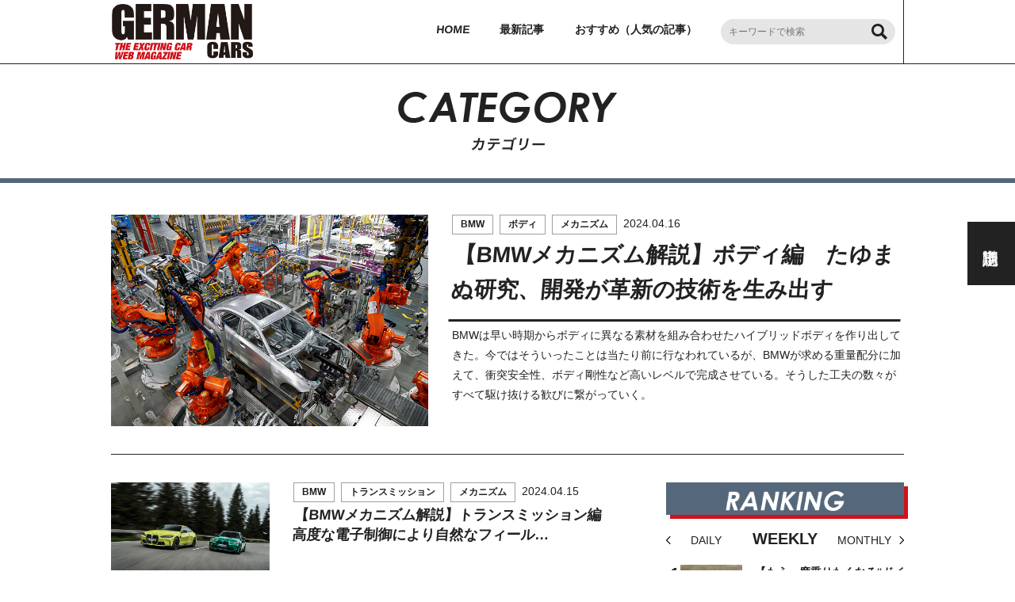

--- FILE ---
content_type: text/html; charset=UTF-8
request_url: https://4wdsuv.auto-g.jp/german_cars/car_lineup/BMW/
body_size: 17188
content:
<!DOCTYPE html>
<html lang="ja">
<head>
    <script src="https://cmp.datasign.co/v2/2dd634aca8/cmp.js" async></script>
    <meta charset="UTF-8">
    <meta name="viewport" content="width=device-width, initial-scale=1.0, minimum-scale=1.0, maximum-scale=10.0, user-scalable=yes">
    <meta name="description" content="">
            <title>BMW｜German Cars（ジャーマンカーズ）</title>
        <link rel="shortcut icon" href="https://4wdsuv.auto-g.jp/german_cars/wp-content/themes/german_cars/favicon.ico">
    <link rel="stylesheet" href="https://4wdsuv.auto-g.jp/german_cars/wp-content/themes/german_cars/style.css">
    <link rel="stylesheet" media="only screen and (max-width:600px)" href="https://4wdsuv.auto-g.jp/german_cars/wp-content/themes/german_cars/css/common_sp.css">
    <!--[if lt IE 9]>
    <script src="//html5shiv.googlecode.com/svn/trunk/html5.js"></script>
    <![endif]-->
                                            <meta name='robots' content='index, follow, max-image-preview:large, max-snippet:-1, max-video-preview:-1' />

	<!-- This site is optimized with the Yoast SEO plugin v20.7 - https://yoast.com/wordpress/plugins/seo/ -->
	<link rel="canonical" href="https://4wdsuv.auto-g.jp/german_cars/car_lineup/bmw/" />
	<link rel="next" href="https://4wdsuv.auto-g.jp/german_cars/car_lineup/bmw/page/2/" />
	<meta property="og:locale" content="ja_JP" />
	<meta property="og:type" content="article" />
	<meta property="og:title" content="BMW Archives - German Cars（ジャーマンカーズ）" />
	<meta property="og:url" content="https://4wdsuv.auto-g.jp/german_cars/car_lineup/bmw/" />
	<meta property="og:site_name" content="German Cars（ジャーマンカーズ）" />
	<meta name="twitter:card" content="summary_large_image" />
	<script type="application/ld+json" class="yoast-schema-graph">{"@context":"https://schema.org","@graph":[{"@type":"CollectionPage","@id":"https://4wdsuv.auto-g.jp/german_cars/car_lineup/bmw/","url":"https://4wdsuv.auto-g.jp/german_cars/car_lineup/bmw/","name":"BMW Archives - German Cars（ジャーマンカーズ）","isPartOf":{"@id":"https://4wdsuv.auto-g.jp/german_cars/#website"},"breadcrumb":{"@id":"https://4wdsuv.auto-g.jp/german_cars/car_lineup/bmw/#breadcrumb"},"inLanguage":"ja"},{"@type":"BreadcrumbList","@id":"https://4wdsuv.auto-g.jp/german_cars/car_lineup/bmw/#breadcrumb","itemListElement":[{"@type":"ListItem","position":1,"name":"TOP","item":"https://4wdsuv.auto-g.jp/german_cars/"},{"@type":"ListItem","position":2,"name":"BMW"}]},{"@type":"WebSite","@id":"https://4wdsuv.auto-g.jp/german_cars/#website","url":"https://4wdsuv.auto-g.jp/german_cars/","name":"German Cars（ジャーマンカーズ）","description":"","potentialAction":[{"@type":"SearchAction","target":{"@type":"EntryPoint","urlTemplate":"https://4wdsuv.auto-g.jp/german_cars/?s={search_term_string}"},"query-input":"required name=search_term_string"}],"inLanguage":"ja"}]}</script>
	<!-- / Yoast SEO plugin. -->


<link rel="alternate" type="application/rss+xml" title="German Cars（ジャーマンカーズ） &raquo; BMW 車種 のフィード" href="https://4wdsuv.auto-g.jp/german_cars/car_lineup/bmw/feed/" />
<script type="text/javascript">
window._wpemojiSettings = {"baseUrl":"https:\/\/s.w.org\/images\/core\/emoji\/14.0.0\/72x72\/","ext":".png","svgUrl":"https:\/\/s.w.org\/images\/core\/emoji\/14.0.0\/svg\/","svgExt":".svg","source":{"concatemoji":"https:\/\/4wdsuv.auto-g.jp\/german_cars\/wp-includes\/js\/wp-emoji-release.min.js?ver=6.2.1"}};
/*! This file is auto-generated */
!function(e,a,t){var n,r,o,i=a.createElement("canvas"),p=i.getContext&&i.getContext("2d");function s(e,t){p.clearRect(0,0,i.width,i.height),p.fillText(e,0,0);e=i.toDataURL();return p.clearRect(0,0,i.width,i.height),p.fillText(t,0,0),e===i.toDataURL()}function c(e){var t=a.createElement("script");t.src=e,t.defer=t.type="text/javascript",a.getElementsByTagName("head")[0].appendChild(t)}for(o=Array("flag","emoji"),t.supports={everything:!0,everythingExceptFlag:!0},r=0;r<o.length;r++)t.supports[o[r]]=function(e){if(p&&p.fillText)switch(p.textBaseline="top",p.font="600 32px Arial",e){case"flag":return s("\ud83c\udff3\ufe0f\u200d\u26a7\ufe0f","\ud83c\udff3\ufe0f\u200b\u26a7\ufe0f")?!1:!s("\ud83c\uddfa\ud83c\uddf3","\ud83c\uddfa\u200b\ud83c\uddf3")&&!s("\ud83c\udff4\udb40\udc67\udb40\udc62\udb40\udc65\udb40\udc6e\udb40\udc67\udb40\udc7f","\ud83c\udff4\u200b\udb40\udc67\u200b\udb40\udc62\u200b\udb40\udc65\u200b\udb40\udc6e\u200b\udb40\udc67\u200b\udb40\udc7f");case"emoji":return!s("\ud83e\udef1\ud83c\udffb\u200d\ud83e\udef2\ud83c\udfff","\ud83e\udef1\ud83c\udffb\u200b\ud83e\udef2\ud83c\udfff")}return!1}(o[r]),t.supports.everything=t.supports.everything&&t.supports[o[r]],"flag"!==o[r]&&(t.supports.everythingExceptFlag=t.supports.everythingExceptFlag&&t.supports[o[r]]);t.supports.everythingExceptFlag=t.supports.everythingExceptFlag&&!t.supports.flag,t.DOMReady=!1,t.readyCallback=function(){t.DOMReady=!0},t.supports.everything||(n=function(){t.readyCallback()},a.addEventListener?(a.addEventListener("DOMContentLoaded",n,!1),e.addEventListener("load",n,!1)):(e.attachEvent("onload",n),a.attachEvent("onreadystatechange",function(){"complete"===a.readyState&&t.readyCallback()})),(e=t.source||{}).concatemoji?c(e.concatemoji):e.wpemoji&&e.twemoji&&(c(e.twemoji),c(e.wpemoji)))}(window,document,window._wpemojiSettings);
</script>
<style type="text/css">
img.wp-smiley,
img.emoji {
	display: inline !important;
	border: none !important;
	box-shadow: none !important;
	height: 1em !important;
	width: 1em !important;
	margin: 0 0.07em !important;
	vertical-align: -0.1em !important;
	background: none !important;
	padding: 0 !important;
}
</style>
	<link rel='stylesheet' id='wp-block-library-css' href='https://4wdsuv.auto-g.jp/german_cars/wp-includes/css/dist/block-library/style.min.css?ver=6.2.1' type='text/css' media='all' />
<link rel='stylesheet' id='classic-theme-styles-css' href='https://4wdsuv.auto-g.jp/german_cars/wp-includes/css/classic-themes.min.css?ver=6.2.1' type='text/css' media='all' />
<style id='global-styles-inline-css' type='text/css'>
body{--wp--preset--color--black: #000000;--wp--preset--color--cyan-bluish-gray: #abb8c3;--wp--preset--color--white: #ffffff;--wp--preset--color--pale-pink: #f78da7;--wp--preset--color--vivid-red: #cf2e2e;--wp--preset--color--luminous-vivid-orange: #ff6900;--wp--preset--color--luminous-vivid-amber: #fcb900;--wp--preset--color--light-green-cyan: #7bdcb5;--wp--preset--color--vivid-green-cyan: #00d084;--wp--preset--color--pale-cyan-blue: #8ed1fc;--wp--preset--color--vivid-cyan-blue: #0693e3;--wp--preset--color--vivid-purple: #9b51e0;--wp--preset--gradient--vivid-cyan-blue-to-vivid-purple: linear-gradient(135deg,rgba(6,147,227,1) 0%,rgb(155,81,224) 100%);--wp--preset--gradient--light-green-cyan-to-vivid-green-cyan: linear-gradient(135deg,rgb(122,220,180) 0%,rgb(0,208,130) 100%);--wp--preset--gradient--luminous-vivid-amber-to-luminous-vivid-orange: linear-gradient(135deg,rgba(252,185,0,1) 0%,rgba(255,105,0,1) 100%);--wp--preset--gradient--luminous-vivid-orange-to-vivid-red: linear-gradient(135deg,rgba(255,105,0,1) 0%,rgb(207,46,46) 100%);--wp--preset--gradient--very-light-gray-to-cyan-bluish-gray: linear-gradient(135deg,rgb(238,238,238) 0%,rgb(169,184,195) 100%);--wp--preset--gradient--cool-to-warm-spectrum: linear-gradient(135deg,rgb(74,234,220) 0%,rgb(151,120,209) 20%,rgb(207,42,186) 40%,rgb(238,44,130) 60%,rgb(251,105,98) 80%,rgb(254,248,76) 100%);--wp--preset--gradient--blush-light-purple: linear-gradient(135deg,rgb(255,206,236) 0%,rgb(152,150,240) 100%);--wp--preset--gradient--blush-bordeaux: linear-gradient(135deg,rgb(254,205,165) 0%,rgb(254,45,45) 50%,rgb(107,0,62) 100%);--wp--preset--gradient--luminous-dusk: linear-gradient(135deg,rgb(255,203,112) 0%,rgb(199,81,192) 50%,rgb(65,88,208) 100%);--wp--preset--gradient--pale-ocean: linear-gradient(135deg,rgb(255,245,203) 0%,rgb(182,227,212) 50%,rgb(51,167,181) 100%);--wp--preset--gradient--electric-grass: linear-gradient(135deg,rgb(202,248,128) 0%,rgb(113,206,126) 100%);--wp--preset--gradient--midnight: linear-gradient(135deg,rgb(2,3,129) 0%,rgb(40,116,252) 100%);--wp--preset--duotone--dark-grayscale: url('#wp-duotone-dark-grayscale');--wp--preset--duotone--grayscale: url('#wp-duotone-grayscale');--wp--preset--duotone--purple-yellow: url('#wp-duotone-purple-yellow');--wp--preset--duotone--blue-red: url('#wp-duotone-blue-red');--wp--preset--duotone--midnight: url('#wp-duotone-midnight');--wp--preset--duotone--magenta-yellow: url('#wp-duotone-magenta-yellow');--wp--preset--duotone--purple-green: url('#wp-duotone-purple-green');--wp--preset--duotone--blue-orange: url('#wp-duotone-blue-orange');--wp--preset--font-size--small: 13px;--wp--preset--font-size--medium: 20px;--wp--preset--font-size--large: 36px;--wp--preset--font-size--x-large: 42px;--wp--preset--spacing--20: 0.44rem;--wp--preset--spacing--30: 0.67rem;--wp--preset--spacing--40: 1rem;--wp--preset--spacing--50: 1.5rem;--wp--preset--spacing--60: 2.25rem;--wp--preset--spacing--70: 3.38rem;--wp--preset--spacing--80: 5.06rem;--wp--preset--shadow--natural: 6px 6px 9px rgba(0, 0, 0, 0.2);--wp--preset--shadow--deep: 12px 12px 50px rgba(0, 0, 0, 0.4);--wp--preset--shadow--sharp: 6px 6px 0px rgba(0, 0, 0, 0.2);--wp--preset--shadow--outlined: 6px 6px 0px -3px rgba(255, 255, 255, 1), 6px 6px rgba(0, 0, 0, 1);--wp--preset--shadow--crisp: 6px 6px 0px rgba(0, 0, 0, 1);}:where(.is-layout-flex){gap: 0.5em;}body .is-layout-flow > .alignleft{float: left;margin-inline-start: 0;margin-inline-end: 2em;}body .is-layout-flow > .alignright{float: right;margin-inline-start: 2em;margin-inline-end: 0;}body .is-layout-flow > .aligncenter{margin-left: auto !important;margin-right: auto !important;}body .is-layout-constrained > .alignleft{float: left;margin-inline-start: 0;margin-inline-end: 2em;}body .is-layout-constrained > .alignright{float: right;margin-inline-start: 2em;margin-inline-end: 0;}body .is-layout-constrained > .aligncenter{margin-left: auto !important;margin-right: auto !important;}body .is-layout-constrained > :where(:not(.alignleft):not(.alignright):not(.alignfull)){max-width: var(--wp--style--global--content-size);margin-left: auto !important;margin-right: auto !important;}body .is-layout-constrained > .alignwide{max-width: var(--wp--style--global--wide-size);}body .is-layout-flex{display: flex;}body .is-layout-flex{flex-wrap: wrap;align-items: center;}body .is-layout-flex > *{margin: 0;}:where(.wp-block-columns.is-layout-flex){gap: 2em;}.has-black-color{color: var(--wp--preset--color--black) !important;}.has-cyan-bluish-gray-color{color: var(--wp--preset--color--cyan-bluish-gray) !important;}.has-white-color{color: var(--wp--preset--color--white) !important;}.has-pale-pink-color{color: var(--wp--preset--color--pale-pink) !important;}.has-vivid-red-color{color: var(--wp--preset--color--vivid-red) !important;}.has-luminous-vivid-orange-color{color: var(--wp--preset--color--luminous-vivid-orange) !important;}.has-luminous-vivid-amber-color{color: var(--wp--preset--color--luminous-vivid-amber) !important;}.has-light-green-cyan-color{color: var(--wp--preset--color--light-green-cyan) !important;}.has-vivid-green-cyan-color{color: var(--wp--preset--color--vivid-green-cyan) !important;}.has-pale-cyan-blue-color{color: var(--wp--preset--color--pale-cyan-blue) !important;}.has-vivid-cyan-blue-color{color: var(--wp--preset--color--vivid-cyan-blue) !important;}.has-vivid-purple-color{color: var(--wp--preset--color--vivid-purple) !important;}.has-black-background-color{background-color: var(--wp--preset--color--black) !important;}.has-cyan-bluish-gray-background-color{background-color: var(--wp--preset--color--cyan-bluish-gray) !important;}.has-white-background-color{background-color: var(--wp--preset--color--white) !important;}.has-pale-pink-background-color{background-color: var(--wp--preset--color--pale-pink) !important;}.has-vivid-red-background-color{background-color: var(--wp--preset--color--vivid-red) !important;}.has-luminous-vivid-orange-background-color{background-color: var(--wp--preset--color--luminous-vivid-orange) !important;}.has-luminous-vivid-amber-background-color{background-color: var(--wp--preset--color--luminous-vivid-amber) !important;}.has-light-green-cyan-background-color{background-color: var(--wp--preset--color--light-green-cyan) !important;}.has-vivid-green-cyan-background-color{background-color: var(--wp--preset--color--vivid-green-cyan) !important;}.has-pale-cyan-blue-background-color{background-color: var(--wp--preset--color--pale-cyan-blue) !important;}.has-vivid-cyan-blue-background-color{background-color: var(--wp--preset--color--vivid-cyan-blue) !important;}.has-vivid-purple-background-color{background-color: var(--wp--preset--color--vivid-purple) !important;}.has-black-border-color{border-color: var(--wp--preset--color--black) !important;}.has-cyan-bluish-gray-border-color{border-color: var(--wp--preset--color--cyan-bluish-gray) !important;}.has-white-border-color{border-color: var(--wp--preset--color--white) !important;}.has-pale-pink-border-color{border-color: var(--wp--preset--color--pale-pink) !important;}.has-vivid-red-border-color{border-color: var(--wp--preset--color--vivid-red) !important;}.has-luminous-vivid-orange-border-color{border-color: var(--wp--preset--color--luminous-vivid-orange) !important;}.has-luminous-vivid-amber-border-color{border-color: var(--wp--preset--color--luminous-vivid-amber) !important;}.has-light-green-cyan-border-color{border-color: var(--wp--preset--color--light-green-cyan) !important;}.has-vivid-green-cyan-border-color{border-color: var(--wp--preset--color--vivid-green-cyan) !important;}.has-pale-cyan-blue-border-color{border-color: var(--wp--preset--color--pale-cyan-blue) !important;}.has-vivid-cyan-blue-border-color{border-color: var(--wp--preset--color--vivid-cyan-blue) !important;}.has-vivid-purple-border-color{border-color: var(--wp--preset--color--vivid-purple) !important;}.has-vivid-cyan-blue-to-vivid-purple-gradient-background{background: var(--wp--preset--gradient--vivid-cyan-blue-to-vivid-purple) !important;}.has-light-green-cyan-to-vivid-green-cyan-gradient-background{background: var(--wp--preset--gradient--light-green-cyan-to-vivid-green-cyan) !important;}.has-luminous-vivid-amber-to-luminous-vivid-orange-gradient-background{background: var(--wp--preset--gradient--luminous-vivid-amber-to-luminous-vivid-orange) !important;}.has-luminous-vivid-orange-to-vivid-red-gradient-background{background: var(--wp--preset--gradient--luminous-vivid-orange-to-vivid-red) !important;}.has-very-light-gray-to-cyan-bluish-gray-gradient-background{background: var(--wp--preset--gradient--very-light-gray-to-cyan-bluish-gray) !important;}.has-cool-to-warm-spectrum-gradient-background{background: var(--wp--preset--gradient--cool-to-warm-spectrum) !important;}.has-blush-light-purple-gradient-background{background: var(--wp--preset--gradient--blush-light-purple) !important;}.has-blush-bordeaux-gradient-background{background: var(--wp--preset--gradient--blush-bordeaux) !important;}.has-luminous-dusk-gradient-background{background: var(--wp--preset--gradient--luminous-dusk) !important;}.has-pale-ocean-gradient-background{background: var(--wp--preset--gradient--pale-ocean) !important;}.has-electric-grass-gradient-background{background: var(--wp--preset--gradient--electric-grass) !important;}.has-midnight-gradient-background{background: var(--wp--preset--gradient--midnight) !important;}.has-small-font-size{font-size: var(--wp--preset--font-size--small) !important;}.has-medium-font-size{font-size: var(--wp--preset--font-size--medium) !important;}.has-large-font-size{font-size: var(--wp--preset--font-size--large) !important;}.has-x-large-font-size{font-size: var(--wp--preset--font-size--x-large) !important;}
.wp-block-navigation a:where(:not(.wp-element-button)){color: inherit;}
:where(.wp-block-columns.is-layout-flex){gap: 2em;}
.wp-block-pullquote{font-size: 1.5em;line-height: 1.6;}
</style>
<link rel='stylesheet' id='wp-pagenavi-css' href='https://4wdsuv.auto-g.jp/german_cars/wp-content/plugins/wp-pagenavi/pagenavi-css.css?ver=2.70' type='text/css' media='all' />
<script type='text/javascript' src='https://4wdsuv.auto-g.jp/german_cars/wp-content/themes/german_cars/js/jquery-3.3.1.min.js?ver=1.0.0' id='jquery-js'></script>
<script type='text/javascript' src='https://4wdsuv.auto-g.jp/german_cars/wp-content/themes/german_cars/js/jquery.bxslider.js?ver=1.0.0' id='bxSlider-js'></script>
<script type='text/javascript' src='https://4wdsuv.auto-g.jp/german_cars/wp-content/themes/german_cars/js/jquery.matchHeight.js?ver=1.0.0' id='matchHeight-js'></script>
<script type='text/javascript' src='https://4wdsuv.auto-g.jp/german_cars/wp-content/themes/german_cars/js/common.js?ver=1.0.0' id='scripts-js'></script>
<script type='text/javascript' src='https://4wdsuv.auto-g.jp/german_cars/wp-content/themes/german_cars/js/sidebar.js?ver=1.0.0' id='sidebar-js'></script>
<script type='application/json' id='wpp-json'>
{"sampling_active":0,"sampling_rate":100,"ajax_url":"https:\/\/4wdsuv.auto-g.jp\/german_cars\/wp-json\/wordpress-popular-posts\/v1\/popular-posts","api_url":"https:\/\/4wdsuv.auto-g.jp\/german_cars\/wp-json\/wordpress-popular-posts","ID":0,"token":"db2522ceb7","lang":0,"debug":0}
</script>
<script type='text/javascript' src='https://4wdsuv.auto-g.jp/german_cars/wp-content/plugins/wordpress-popular-posts/assets/js/wpp.min.js?ver=6.1.1' id='wpp-js-js'></script>
<link rel="https://api.w.org/" href="https://4wdsuv.auto-g.jp/german_cars/wp-json/" /><link rel="alternate" type="application/json" href="https://4wdsuv.auto-g.jp/german_cars/wp-json/wp/v2/car_lineup/737" /><link rel="EditURI" type="application/rsd+xml" title="RSD" href="https://4wdsuv.auto-g.jp/german_cars/xmlrpc.php?rsd" />
<link rel="wlwmanifest" type="application/wlwmanifest+xml" href="https://4wdsuv.auto-g.jp/german_cars/wp-includes/wlwmanifest.xml" />
<meta name="generator" content="WordPress 6.2.1" />
            <style id="wpp-loading-animation-styles">@-webkit-keyframes bgslide{from{background-position-x:0}to{background-position-x:-200%}}@keyframes bgslide{from{background-position-x:0}to{background-position-x:-200%}}.wpp-widget-placeholder,.wpp-widget-block-placeholder{margin:0 auto;width:60px;height:3px;background:#dd3737;background:linear-gradient(90deg,#dd3737 0%,#571313 10%,#dd3737 100%);background-size:200% auto;border-radius:3px;-webkit-animation:bgslide 1s infinite linear;animation:bgslide 1s infinite linear}</style>
            
            <!-- Global site tag (gtag.js) - Google Analytics -->
        <script async src="https://www.googletagmanager.com/gtag/js?id=UA-150747264-2"></script>
        <script>
            window.dataLayer = window.dataLayer || [];
            function gtag(){dataLayer.push(arguments);}
            gtag('js', new Date());

            gtag('config', 'UA-150747264-2');
        </script>
    </head>

<body class="archive tax-car_lineup term-bmw term-737">
    <header class="lower">
        <div class="inner border">
            <div class="area flex">
                        <p class="site_logo flex_center"><a href="https://4wdsuv.auto-g.jp/german_cars/" class="trans"><img src="https://4wdsuv.auto-g.jp/german_cars/wp-content/themes/german_cars/img/top_header_logo.png?20191030" alt="German Cars（ジャーマンカーズ）"></a></p>
            
            <div class="menu_btn flex_center">
                <p class="menu_icon menu_trigger sp">
                    <span></span>
                    <span></span>
                    <span></span>
                </p>
            </div>

                        <nav class="flex_center pc">
                <ul class="pc_flex_s">
                    <li class="home"><a class="common_ttl_italics" href="https://4wdsuv.auto-g.jp/german_cars/">HOME</a></li>
                    <li class="article"><a href="https://4wdsuv.auto-g.jp/german_cars/article/">最新記事</a></li>
                    <li class="recommended"><a href="https://4wdsuv.auto-g.jp/german_cars/recommended/">おすすめ（人気の記事）</a></li>
                </ul>
            </nav>
            <div class="flex_center serch_word_area pc">
                <form role="search" method="get" id="searchform" action="https://4wdsuv.auto-g.jp/german_cars/">
    <input type="text" value="" name="s" class="s" placeholder="キーワードで検索">
    <input type="hidden" value="article" name="post_type" id="post_type" />
    <input type="submit" class="c_p searchsubmit" value="">
</form>            </div>
        </div>
        </div>
    </header>
    <div class="sp">
        <nav>
            <div class="serch_word_area"><form role="search" method="get" id="searchform" action="https://4wdsuv.auto-g.jp/german_cars/">
    <input type="text" value="" name="s" class="s" placeholder="キーワードで検索">
    <input type="hidden" value="article" name="post_type" id="post_type" />
    <input type="submit" class="c_p searchsubmit" value="">
</form></div>
            <ul>
                <li class="home"><a class="common_ttl_italics" href="https://4wdsuv.auto-g.jp/german_cars/">HOME</a></li>
                <li class="article"><a href="https://4wdsuv.auto-g.jp/german_cars/article/">最新記事</a></li>
                <li class="recommended"><a href="https://4wdsuv.auto-g.jp/german_cars/recommended/">おすすめ（人気の記事）</a></li>
            </ul>
            <p class="facebook"><a href="https://www.facebook.com/LG4WD/" target="_blank"><img src="https://4wdsuv.auto-g.jp/german_cars/wp-content/themes/german_cars/img/facebook_ico.png" alt="facebook"></a></p>
            <p class="instagram"><a href="https://www.instagram.com/lg4wd/"><img src="https://4wdsuv.auto-g.jp/german_cars/wp-content/themes/german_cars/img/instagram_ico.png" alt="instagram"></a></p>
        </nav>
    </div>
    <div id="container">
    <div id="article" >
    <h1 class="common_red_line_ttl">
                <img class="pc" src="https://4wdsuv.auto-g.jp/german_cars/wp-content/themes/german_cars/img/category_ttl.png" alt="CATEGORY カテゴリー">
        <img class="sp sp_img category_ttl" src="https://4wdsuv.auto-g.jp/german_cars/wp-content/themes/german_cars/img/sp/category_ttl.png" alt="CATEGORY カテゴリー">
            </h1>
    <div class="pc_inner clearfix">
                                        <div class="new_article_area common_article pc_common_bottom_black_border01">
            <a class="clearfix trans" href="https://4wdsuv.auto-g.jp/german_cars/article/bmw%e3%83%a1%e3%82%ab%e3%83%8b%e3%82%ba%e3%83%a0%e8%a7%a3%e8%aa%ac%e3%80%91%e3%83%9c%e3%83%87%e3%82%a3%e7%b7%a8%e3%80%80%e3%81%9f%e3%82%86%e3%81%be%e3%81%ac%e7%a0%94%e7%a9%b6%e3%80%81%e9%96%8b/">
                <div class="common_tag_area sp">
                                                                <p class="common_tag">BMW</p>
                                            <p class="common_tag">ボディ</p>
                                            <p class="common_tag">メカニズム</p>
                                        <p class="date">2024.04.16</p>
                </div>
                <div class="img_area pc_left">
                                        <img src="https://4wdsuv.auto-g.jp/german_cars/wp-content/uploads/2024/04/P90330611_highRes_fixation-of-the-rear.jpg" alt="">
                                    </div>
                <div class="txt_area pc_right">
                    <div class="common_tag_area pc">
                                                                        <p class="common_tag">BMW</p>
                                                <p class="common_tag">ボディ</p>
                                                <p class="common_tag">メカニズム</p>
                                                <p class="date">2024.04.16</p>
                    </div>
                    <h2 class="common_ttl_italics common_bottom_black_border03">【BMWメカニズム解説】ボディ編　たゆまぬ研究、開発が革新の技術を生み出す</h2>
                    <p class="txt">
                        BMWは早い時期からボディに異なる素材を組み合わせたハイブリッドボディを作り出してきた。今ではそういったことは当たり前に行なわれているが、BMWが求める重量配分に加えて、衝突安全性、ボディ剛性など高いレベルで完成させている。そうした工夫の数々がすべて駆け抜ける歓びに繋がっていく。                    </p>
                </div>
            </a>
        </div>
                                                                                                                                                                                                                                                                                                                                                                                                                                <div class="pc_left common_article">
                        <ul>
                                                                <li>
                    <a class="clearfix trans" href="https://4wdsuv.auto-g.jp/german_cars/article/%e3%80%90bmw%e3%83%a1%e3%82%ab%e3%83%8b%e3%82%ba%e3%83%a0%e8%a7%a3%e8%aa%ac%e3%80%91%e3%83%88%e3%83%a9%e3%83%b3%e3%82%b9%e3%83%9f%e3%83%83%e3%82%b7%e3%83%a7%e3%83%b3%e7%b7%a8%e3%80%80%e9%ab%98/">
                        <div class="img_area left">
                                                                                    <img src="https://4wdsuv.auto-g.jp/german_cars/wp-content/uploads/2024/04/P90399176_highRes_the-new-bmw-m3-compe.jpg" alt="">
                                                                                </div>
                        <div class="txt_area right">
                            <div class="common_tag_area">
                                                                                                <p class="common_tag">BMW</p>
                                                                <p class="common_tag">トランスミッション</p>
                                                                <p class="common_tag">メカニズム</p>
                                                                <p class="date">2024.04.15</p>
                            </div>
                            <h2 class="common_ttl_italics">
                                【BMWメカニズム解説】トランスミッション編　高度な電子制御により自然なフィール…                            </h2>
                        </div>
                    </a>
                </li>
                                                <li>
                    <a class="clearfix trans" href="https://4wdsuv.auto-g.jp/german_cars/article/%e3%80%90bmw%e3%83%a1%e3%82%ab%e3%83%8b%e3%82%ba%e3%83%a0%e8%a7%a3%e8%aa%ac%e3%80%91%e3%82%a8%e3%83%b3%e3%82%b8%e3%83%b3%e7%b7%a8%e3%80%80%e9%ab%98%e3%81%84%e6%8a%80%e8%a1%93%e3%81%ae%e8%a3%8f/">
                        <div class="img_area left">
                                                                                    <img src="https://4wdsuv.auto-g.jp/german_cars/wp-content/uploads/2024/04/P90331940_highRes_the-all-new-bmw-3-se.jpg" alt="">
                                                                                </div>
                        <div class="txt_area right">
                            <div class="common_tag_area">
                                                                                                <p class="common_tag">BMW</p>
                                                                <p class="common_tag">エンジン</p>
                                                                <p class="common_tag">メカニズム</p>
                                                                <p class="date">2024.04.14</p>
                            </div>
                            <h2 class="common_ttl_italics">
                                【BMWメカニズム解説】エンジン編　高い技術の裏にあるフィロソフィー。ターボであ…                            </h2>
                        </div>
                    </a>
                </li>
                                                <li>
                    <a class="clearfix trans" href="https://4wdsuv.auto-g.jp/german_cars/article/%e3%80%90bmw%e3%83%a1%e3%82%ab%e3%83%8b%e3%82%ba%e3%83%a0%e8%a7%a3%e8%aa%ac%e3%80%91%e3%82%b5%e3%82%b9%e3%83%9a%e3%83%b3%e3%82%b7%e3%83%a7%e3%83%b3%e7%b7%a8%e3%80%80%e3%81%a9%e3%82%93%e3%81%aa/">
                        <div class="img_area left">
                                                                                    <img src="https://4wdsuv.auto-g.jp/german_cars/wp-content/uploads/2024/04/P90323662_highRes_the-all-new-bmw-3-se.jpg" alt="">
                                                                                </div>
                        <div class="txt_area right">
                            <div class="common_tag_area">
                                                                                                <p class="common_tag">3シリーズ</p>
                                                                <p class="common_tag">BMW</p>
                                                                <p class="common_tag">メカニズム</p>
                                                                <p class="date">2024.04.13</p>
                            </div>
                            <h2 class="common_ttl_italics">
                                【BMWメカニズム解説】サスペンション編　どんなに進化を遂げても変わらぬ走りへの…                            </h2>
                        </div>
                    </a>
                </li>
                                                <li>
                    <a class="clearfix trans" href="https://4wdsuv.auto-g.jp/german_cars/article/%e8%a3%9c%e4%bf%ae%e9%83%a8%e5%93%81%e3%81%ab%e5%bc%b7%e3%81%84%e3%82%bb%e3%83%b3%e3%83%88%e3%83%94%e3%82%a2%e3%81%a7%e8%81%9e%e3%81%84%e3%81%9f%e3%80%8c%e5%85%a5%e6%89%8b%e5%9b%b0%e9%9b%a3%ef%bc%86/">
                        <div class="img_area left">
                                                                                    <img src="https://4wdsuv.auto-g.jp/german_cars/wp-content/uploads/2024/03/C14.jpg" alt="">
                                                                                </div>
                        <div class="txt_area right">
                            <div class="common_tag_area">
                                                                                                <p class="common_tag">Audi</p>
                                                                <p class="common_tag">BMW</p>
                                                                <p class="common_tag">MINI</p>
                                                                <p class="common_tag">Volkswagen</p>
                                                                <p class="common_tag">ドイツ車全般</p>
                                                                <p class="common_tag">メルセデスベンツ</p>
                                                                <p class="common_tag">メンテナンス</p>
                                                                <p class="common_tag">補修部品</p>
                                                                <p class="date">2024.03.22</p>
                            </div>
                            <h2 class="common_ttl_italics">
                                補修部品に強いセントピアで聞いた「入手困難＆定番交換パーツ」                            </h2>
                        </div>
                    </a>
                </li>
                                                <li>
                    <a class="clearfix trans" href="https://4wdsuv.auto-g.jp/german_cars/article/germancars-ultimate-wheels%e3%80%80meister-m1-3piece-%e3%83%9e%e3%82%a4%e3%82%b9%e3%82%bf%e3%83%bc%e3%83%bb%e3%82%a8%e3%83%a0%e3%83%af%e3%83%b3%e3%83%bb%e3%82%b9%e3%83%aa%e3%83%bc%e3%83%94%e3%83%bc/">
                        <div class="img_area left">
                                                                                    <img src="https://4wdsuv.auto-g.jp/german_cars/wp-content/uploads/2024/03/U6I2469.jpg" alt="">
                                                                                </div>
                        <div class="txt_area right">
                            <div class="common_tag_area">
                                                                                                <p class="common_tag">BMW</p>
                                                                <p class="common_tag">MINI</p>
                                                                <p class="common_tag">ドイツ車全般</p>
                                                                <p class="common_tag">アルミホイール</p>
                                                                <p class="common_tag">カスタマイズ</p>
                                                                <p class="date">2024.03.09</p>
                            </div>
                            <h2 class="common_ttl_italics">
                                GERMANCARS Ultimate Wheels　MEISTER M1 3P…                            </h2>
                        </div>
                    </a>
                </li>
                                                <li>
                    <a class="clearfix trans" href="https://4wdsuv.auto-g.jp/german_cars/article/germancars-ultimate-wheels%e3%80%80gnosis-cvs%e3%82%b0%e3%83%8e%e3%83%bc%e3%82%b7%e3%82%b9%e3%83%bb%e3%82%b7%e3%83%bc%e3%83%96%e3%82%a4%e3%82%a8%e3%82%b9%ef%bc%8f%e3%81%b2%e3%81%ad%e3%82%8a%e3%82%92/">
                        <div class="img_area left">
                                                                                    <img src="https://4wdsuv.auto-g.jp/german_cars/wp-content/uploads/2024/03/45I6160-1.jpg" alt="">
                                                                                </div>
                        <div class="txt_area right">
                            <div class="common_tag_area">
                                                                                                <p class="common_tag">BMW</p>
                                                                <p class="common_tag">ドイツ車全般</p>
                                                                <p class="common_tag">アルミホイール</p>
                                                                <p class="common_tag">カスタマイズ</p>
                                                                <p class="date">2024.03.08</p>
                            </div>
                            <h2 class="common_ttl_italics">
                                GERMANCARS Ultimate Wheels　GNOSIS CVSグノー…                            </h2>
                        </div>
                    </a>
                </li>
                                                <li>
                    <a class="clearfix trans" href="https://4wdsuv.auto-g.jp/german_cars/article/germancars-ultimate-wheels-gnosis-cvf-%e3%82%b0%e3%83%8e%e3%83%bc%e3%82%b7%e3%82%b9%e3%83%bb%e3%82%b7%e3%83%bc%e3%83%96%e3%82%a4%e3%82%a8%e3%83%95%ef%bc%8f5%e3%82%b9%e3%83%9d%e3%83%bc%e3%82%af/">
                        <div class="img_area left">
                                                                                    <img src="https://4wdsuv.auto-g.jp/german_cars/wp-content/uploads/2024/03/U6I6752.jpg" alt="">
                                                                                </div>
                        <div class="txt_area right">
                            <div class="common_tag_area">
                                                                                                <p class="common_tag">BMW</p>
                                                                <p class="common_tag">メルセデスベンツ</p>
                                                                <p class="common_tag">アルミホイール</p>
                                                                <p class="common_tag">カスタマイズ</p>
                                                                <p class="date">2024.03.07</p>
                            </div>
                            <h2 class="common_ttl_italics">
                                GERMANCARS Ultimate Wheels GNOSIS CVF グノ…                            </h2>
                        </div>
                    </a>
                </li>
                                                <li>
                    <a class="clearfix trans" href="https://4wdsuv.auto-g.jp/german_cars/article/%e3%82%88%e3%81%bf%e3%81%8c%e3%81%88%e3%82%8b%e9%bb%84%e9%87%91%e4%b8%96%e4%bb%a3%e3%81%ae%e9%bc%93%e5%8b%95%e3%80%8c%e7%8e%8b%e8%80%85%e9%99%8d%e8%87%a8%e3%80%8dbmw735i-m-sport%e6%84%9f%e6%80%a7/">
                        <div class="img_area left">
                                                                                    <img src="https://4wdsuv.auto-g.jp/german_cars/wp-content/uploads/2024/02/IMG_4817.jpg" alt="">
                                                                                </div>
                        <div class="txt_area right">
                            <div class="common_tag_area">
                                                                                                <p class="common_tag">7シリーズ</p>
                                                                <p class="common_tag">BMW</p>
                                                                <p class="common_tag">E38</p>
                                                                <p class="common_tag">ヤングクラシック</p>
                                                                <p class="common_tag">中古車販売</p>
                                                                <p class="date">2024.03.01</p>
                            </div>
                            <h2 class="common_ttl_italics">
                                よみがえる黄金世代の鼓動「王者降臨」BMW735i M Sport感性を刺激する…                            </h2>
                        </div>
                    </a>
                </li>
                                                <li>
                    <a class="clearfix trans" href="https://4wdsuv.auto-g.jp/german_cars/article/%e3%82%88%e3%81%bf%e3%81%8c%e3%81%88%e3%82%8b%e9%bb%84%e9%87%91%e4%b8%96%e4%bb%a3%e3%81%ae%e9%bc%93%e5%8b%95%e3%80%8c%e7%8e%8b%e8%80%85%e9%99%8d%e8%87%a8%e3%80%8dbmw325i-touring%e5%ae%9f%e7%94%a8/">
                        <div class="img_area left">
                                                                                    <img src="https://4wdsuv.auto-g.jp/german_cars/wp-content/uploads/2024/02/DSC_6235.jpg" alt="">
                                                                                </div>
                        <div class="txt_area right">
                            <div class="common_tag_area">
                                                                                                <p class="common_tag">3シリーズ</p>
                                                                <p class="common_tag">BMW</p>
                                                                <p class="common_tag">E30</p>
                                                                <p class="common_tag">ツーリング</p>
                                                                <p class="common_tag">中古車販売</p>
                                                                <p class="date">2024.02.28</p>
                            </div>
                            <h2 class="common_ttl_italics">
                                よみがえる黄金世代の鼓動「王者降臨」BMW325i Touring実用性と走る楽…                            </h2>
                        </div>
                    </a>
                </li>
                                                <li>
                    <a class="clearfix trans" href="https://4wdsuv.auto-g.jp/german_cars/article/bmw-meeting-at-grava-oldtimer-youngtimer-%e6%99%82%e4%bb%a3%e3%82%92%e5%bd%a9%e3%81%a3%e3%81%9f%e5%90%8d%e8%bb%8a%e3%81%8c%e5%a4%a7%e9%9b%86%e7%b5%90/">
                        <div class="img_area left">
                                                                                    <img src="https://4wdsuv.auto-g.jp/german_cars/wp-content/uploads/2024/02/DSC_9524.jpg" alt="">
                                                                                </div>
                        <div class="txt_area right">
                            <div class="common_tag_area">
                                                                                                <p class="common_tag">BMW</p>
                                                                <p class="common_tag">クラシック</p>
                                                                <p class="common_tag">ヤングクラシック</p>
                                                                <p class="common_tag">イベント</p>
                                                                <p class="common_tag">ミーティング</p>
                                                                <p class="date">2024.02.27</p>
                            </div>
                            <h2 class="common_ttl_italics">
                                BMW Meeting at GRAVA  Oldtimer & Youngti…                            </h2>
                        </div>
                    </a>
                </li>
                                                <li>
                    <a class="clearfix trans" href="https://4wdsuv.auto-g.jp/german_cars/article/%e3%82%88%e3%81%bf%e3%81%8c%e3%81%88%e3%82%8b%e9%bb%84%e9%87%91%e4%b8%96%e4%bb%a3%e3%81%ae%e9%bc%93%e5%8b%95%e3%80%8c%e7%8e%8b%e8%80%85%e9%99%8d%e8%87%a8%e3%80%8dbmw2002-turbo%e3%80%80%e9%81%8e/">
                        <div class="img_area left">
                                                                                    <img src="https://4wdsuv.auto-g.jp/german_cars/wp-content/uploads/2024/02/DSC_4256.jpg" alt="">
                                                                                </div>
                        <div class="txt_area right">
                            <div class="common_tag_area">
                                                                                                <p class="common_tag">2002ターボ</p>
                                                                <p class="common_tag">BMW</p>
                                                                <p class="common_tag">クラシック</p>
                                                                <p class="common_tag">マルニターボ</p>
                                                                <p class="common_tag">中古車販売</p>
                                                                <p class="date">2024.02.26</p>
                            </div>
                            <h2 class="common_ttl_italics">
                                よみがえる黄金世代の鼓動「王者降臨」BMW2002 Turbo　過激なルックスで…                            </h2>
                        </div>
                    </a>
                </li>
                                                <li>
                    <a class="clearfix trans" href="https://4wdsuv.auto-g.jp/german_cars/article/bmw%e3%81%ae%e8%b5%b0%e3%82%8a%e3%82%92%e5%86%8d%e7%94%9f%e3%81%95%e3%81%9b%e3%82%8b%e3%83%a1%e3%83%b3%e3%83%86%e3%83%8a%e3%83%b3%e3%82%b9%e3%80%80%e3%80%80%e3%80%90%e3%83%9f%e3%83%83%e3%82%b7/">
                        <div class="img_area left">
                                                                                    <img src="https://4wdsuv.auto-g.jp/german_cars/wp-content/uploads/2023/12/AM3I0935.jpg" alt="">
                                                                                </div>
                        <div class="txt_area right">
                            <div class="common_tag_area">
                                                                                                <p class="common_tag">BMW</p>
                                                                <p class="common_tag">ドイツ車全般</p>
                                                                <p class="common_tag">AT</p>
                                                                <p class="common_tag">メンテナンス</p>
                                                                <p class="common_tag">整備</p>
                                                                <p class="date">2024.01.07</p>
                            </div>
                            <h2 class="common_ttl_italics">
                                BMWの走りを再生させるメンテナンス　　【ミッションほか駆動系】                            </h2>
                        </div>
                    </a>
                </li>
                            </ul>
                        <div class="wp_pagenavi_area">
                <div class="wp_pagenavi01"><div class="wp-pagenavi"><span class="pages">1/16</span><a href="https://4wdsuv.auto-g.jp/german_cars/car_lineup/BMW/" class="previouspostslink off">前へ</a><a href="https://4wdsuv.auto-g.jp/german_cars/car_lineup/BMW/page/2/" class="nextpostslink">次へ</a></div></div>
                <div class="wp_pagenavi02"><div class='wp-pagenavi' role='navigation'>
<form action="" method="get">
<select size="1" onchange="document.location.href = this.options[this.selectedIndex].value;">
<option value="https://4wdsuv.auto-g.jp/german_cars/car_lineup/BMW/" selected="selected" class="current">1</option>
<option value="https://4wdsuv.auto-g.jp/german_cars/car_lineup/BMW/page/2/">2</option>
<option value="https://4wdsuv.auto-g.jp/german_cars/car_lineup/BMW/page/3/">3</option>
<option value="https://4wdsuv.auto-g.jp/german_cars/car_lineup/BMW/page/4/">4</option>
<option value="https://4wdsuv.auto-g.jp/german_cars/car_lineup/BMW/page/5/">5</option>
<option value="https://4wdsuv.auto-g.jp/german_cars/car_lineup/BMW/page/6/">6</option>
<option value="https://4wdsuv.auto-g.jp/german_cars/car_lineup/BMW/page/7/">7</option>
<option value="https://4wdsuv.auto-g.jp/german_cars/car_lineup/BMW/page/8/">8</option>
<option value="https://4wdsuv.auto-g.jp/german_cars/car_lineup/BMW/page/9/">9</option>
<option value="https://4wdsuv.auto-g.jp/german_cars/car_lineup/BMW/page/10/">10</option>
<option value="https://4wdsuv.auto-g.jp/german_cars/car_lineup/BMW/page/11/">11</option>
<option value="https://4wdsuv.auto-g.jp/german_cars/car_lineup/BMW/page/12/">12</option>
<option value="https://4wdsuv.auto-g.jp/german_cars/car_lineup/BMW/page/13/">13</option>
<option value="https://4wdsuv.auto-g.jp/german_cars/car_lineup/BMW/page/14/">14</option>
<option value="https://4wdsuv.auto-g.jp/german_cars/car_lineup/BMW/page/15/">15</option>
<option value="https://4wdsuv.auto-g.jp/german_cars/car_lineup/BMW/page/16/">16</option>
</select>
</form>

</div></div>
            </div>
                    </div><!-- // common_article -->
                <div id="sidebar" class="pc_right">
        <div class="btn_area sp">
                    <p class="common_white_link_btn"><a target="_blank" class="trans" href="https://www.fujisan.co.jp/product/1281680687/new/">最新号を購入する</a></p>
                            <p class="common_black_link_btn"><a target="_blank" class="trans" href="https://www.fujisan.co.jp/product/1281680687/">定期購読を申し込む</a></p>
            </div>
        <div class="red_ttl_area">
        <div class="ranking">
            <h2><img src="https://4wdsuv.auto-g.jp/german_cars/wp-content/themes/german_cars/img/common_sidebar_ranking.png" alt="RANKING"></h2>
            <div class="sp_inner">
                <div class="tab ranking_tab_slider">
                    <p>DAILY</p>
                    <p>WEEKLY</p>
                    <p>MONTHLY</p>
                </div>
                                <div class="ranking_slider common_ranking_list">
                    


<ul class="ranking_weekly">

                    <li class="trans common_bottom_black_border01 clearfix">
                        <div class="img_area left"><img src="https://4wdsuv.auto-g.jp/german_cars/wp-content/uploads/2022/09/001_R-432x288.jpg" alt=""></div>
                        <div class="txt_area right"><h3 class="common_ttl_italics"><a href="https://4wdsuv.auto-g.jp/german_cars/article/%e3%80%90%e3%82%82%e3%81%86%e4%b8%80%e5%ba%a6%e4%b9%97%e3%82%8a%e3%81%9f%e3%81%8f%e3%81%aa%e3%82%8b%e3%83%89%e3%82%a4%e3%83%84%e3%81%ae%e7%b5%b6%e7%89%88%e5%90%8d%e8%bb%8a%ef%bc%8fvo-6/" title="【もう一度乗りたくなる“ドイツの絶版名車”／vol.06】BMW 635CSi（E24）多くのBMWファンから愛されているネオクラシック" class="wpp-post-title" target="_self">【もう一度乗りたくなる“ドイツの絶版名車”／vol...</a></h3></div>
                        <a class="link" href="https://4wdsuv.auto-g.jp/german_cars/article/%e3%80%90%e3%82%82%e3%81%86%e4%b8%80%e5%ba%a6%e4%b9%97%e3%82%8a%e3%81%9f%e3%81%8f%e3%81%aa%e3%82%8b%e3%83%89%e3%82%a4%e3%83%84%e3%81%ae%e7%b5%b6%e7%89%88%e5%90%8d%e8%bb%8a%ef%bc%8fvo-6/"></a>
                    </li>
                

                    <li class="trans common_bottom_black_border01 clearfix">
                        <div class="img_area left"><img src="https://4wdsuv.auto-g.jp/german_cars/wp-content/uploads/2021/03/O04-1-432x275.jpg" alt=""></div>
                        <div class="txt_area right"><h3 class="common_ttl_italics"><a href="https://4wdsuv.auto-g.jp/german_cars/article/%e6%9c%ac%e5%ae%b6%e3%81%ab%e5%ad%98%e5%9c%a8%e3%81%97%e3%81%aa%e3%81%84%e3%83%9e%e3%82%a4%e3%83%90%e3%83%83%e3%83%8f%e3%82%b9%e3%82%bf%e3%82%a4%e3%83%ab%e3%81%aev%e3%82%af%e3%83%a9%e3%82%b9%ef%bc%81/" title="本家に存在しないマイバッハスタイルのVクラス！最上級のスタイルアップでよりプレミアムな“Ｖクラス”へ" class="wpp-post-title" target="_self">本家に存在しないマイバッハスタイルのVクラス！最上...</a></h3></div>
                        <a class="link" href="https://4wdsuv.auto-g.jp/german_cars/article/%e6%9c%ac%e5%ae%b6%e3%81%ab%e5%ad%98%e5%9c%a8%e3%81%97%e3%81%aa%e3%81%84%e3%83%9e%e3%82%a4%e3%83%90%e3%83%83%e3%83%8f%e3%82%b9%e3%82%bf%e3%82%a4%e3%83%ab%e3%81%aev%e3%82%af%e3%83%a9%e3%82%b9%ef%bc%81/"></a>
                    </li>
                

                    <li class="trans common_bottom_black_border01 clearfix">
                        <div class="img_area left"><img src="https://4wdsuv.auto-g.jp/german_cars/wp-content/uploads/2022/02/64-01_R-432x288.jpg" alt=""></div>
                        <div class="txt_area right"><h3 class="common_ttl_italics"><a href="https://4wdsuv.auto-g.jp/german_cars/article/%e3%80%90%e8%b5%b0%e3%82%8a%e3%81%ae%e6%9c%ac%e8%83%bd%e3%82%92%e5%88%ba%e6%bf%80%e3%81%99%e3%82%8b%e3%82%b9%e3%83%9a%e3%82%b7%e3%83%a3%e3%83%ab%e3%82%ab%e3%83%bc%e3%81%ae%e4%b8%96%e7%95%8c-vol-06/" title="【走りの本能を刺激するスペシャルカーの世界 Vol.06／BMW M3 (E46)】BMWの総力を注入した最強のストレートシックス" class="wpp-post-title" target="_self">【走りの本能を刺激するスペシャルカーの世界 Vol...</a></h3></div>
                        <a class="link" href="https://4wdsuv.auto-g.jp/german_cars/article/%e3%80%90%e8%b5%b0%e3%82%8a%e3%81%ae%e6%9c%ac%e8%83%bd%e3%82%92%e5%88%ba%e6%bf%80%e3%81%99%e3%82%8b%e3%82%b9%e3%83%9a%e3%82%b7%e3%83%a3%e3%83%ab%e3%82%ab%e3%83%bc%e3%81%ae%e4%b8%96%e7%95%8c-vol-06/"></a>
                    </li>
                

                    <li class="trans common_bottom_black_border01 clearfix">
                        <div class="img_area left"><img src="https://4wdsuv.auto-g.jp/german_cars/wp-content/uploads/2024/02/DSC_5886-432x226.jpg" alt=""></div>
                        <div class="txt_area right"><h3 class="common_ttl_italics"><a href="https://4wdsuv.auto-g.jp/german_cars/article/%e8%b6%a3%e5%91%b3%e8%bb%8a%e3%81%ae%e6%9c%80%e9%ab%98%e5%b3%b0%e3%83%a1%e3%83%ab%e3%82%bb%e3%83%87%e3%82%b9%e3%83%bb%e3%83%99%e3%83%b3%e3%83%84w124%e3%80%80%e7%84%a1%e9%a7%84%e3%81%aa%e3%81%8f/" title="趣味車の最高峰メルセデス・ベンツW124　無駄なく高精度な作りを知れば知るほど奥深い" class="wpp-post-title" target="_self">趣味車の最高峰メルセデス・ベンツW124　無駄なく...</a></h3></div>
                        <a class="link" href="https://4wdsuv.auto-g.jp/german_cars/article/%e8%b6%a3%e5%91%b3%e8%bb%8a%e3%81%ae%e6%9c%80%e9%ab%98%e5%b3%b0%e3%83%a1%e3%83%ab%e3%82%bb%e3%83%87%e3%82%b9%e3%83%bb%e3%83%99%e3%83%b3%e3%83%84w124%e3%80%80%e7%84%a1%e9%a7%84%e3%81%aa%e3%81%8f/"></a>
                    </li>
                

                    <li class="trans common_bottom_black_border01 clearfix">
                        <div class="img_area left"><img src="https://4wdsuv.auto-g.jp/german_cars/wp-content/uploads/2022/01/106-01_R-432x288.jpg" alt=""></div>
                        <div class="txt_area right"><h3 class="common_ttl_italics"><a href="https://4wdsuv.auto-g.jp/german_cars/article/%e3%80%90%e3%83%aa%e3%82%bb%e3%83%83%e3%83%88%e3%83%a1%e3%83%b3%e3%83%8602%ef%bc%8f%e3%83%89%e3%83%a9%e3%82%a4%e3%83%96%e3%83%99%e3%83%ab%e3%83%88%e3%83%bb%e3%83%86%e3%83%b3%e3%82%b7%e3%83%a7%e3%83%8a/" title="【リセットメンテ02／ドライブベルト・テンショナー】ベルト回りからの異音は劣化の合図" class="wpp-post-title" target="_self">【リセットメンテ02／ドライブベルト・テンショナー...</a></h3></div>
                        <a class="link" href="https://4wdsuv.auto-g.jp/german_cars/article/%e3%80%90%e3%83%aa%e3%82%bb%e3%83%83%e3%83%88%e3%83%a1%e3%83%b3%e3%83%8602%ef%bc%8f%e3%83%89%e3%83%a9%e3%82%a4%e3%83%96%e3%83%99%e3%83%ab%e3%83%88%e3%83%bb%e3%83%86%e3%83%b3%e3%82%b7%e3%83%a7%e3%83%8a/"></a>
                    </li>
                

</ul>
                    


<ul class="ranking_monthly">

                    <li class="trans common_bottom_black_border01 clearfix">
                        <div class="img_area left"><img src="https://4wdsuv.auto-g.jp/german_cars/wp-content/uploads/2022/09/001_R-432x288.jpg" alt=""></div>
                        <div class="txt_area right"><h3 class="common_ttl_italics"><a href="https://4wdsuv.auto-g.jp/german_cars/article/%e3%80%90%e3%82%82%e3%81%86%e4%b8%80%e5%ba%a6%e4%b9%97%e3%82%8a%e3%81%9f%e3%81%8f%e3%81%aa%e3%82%8b%e3%83%89%e3%82%a4%e3%83%84%e3%81%ae%e7%b5%b6%e7%89%88%e5%90%8d%e8%bb%8a%ef%bc%8fvo-6/" title="【もう一度乗りたくなる“ドイツの絶版名車”／vol.06】BMW 635CSi（E24）多くのBMWファンから愛されているネオクラシック" class="wpp-post-title" target="_self">【もう一度乗りたくなる“ドイツの絶版名車”／vol...</a></h3></div>
                        <a class="link" href="https://4wdsuv.auto-g.jp/german_cars/article/%e3%80%90%e3%82%82%e3%81%86%e4%b8%80%e5%ba%a6%e4%b9%97%e3%82%8a%e3%81%9f%e3%81%8f%e3%81%aa%e3%82%8b%e3%83%89%e3%82%a4%e3%83%84%e3%81%ae%e7%b5%b6%e7%89%88%e5%90%8d%e8%bb%8a%ef%bc%8fvo-6/"></a>
                    </li>
                    

                    <li class="trans common_bottom_black_border01 clearfix">
                        <div class="img_area left"><img src="https://4wdsuv.auto-g.jp/german_cars/wp-content/uploads/2021/03/O04-1-432x275.jpg" alt=""></div>
                        <div class="txt_area right"><h3 class="common_ttl_italics"><a href="https://4wdsuv.auto-g.jp/german_cars/article/%e6%9c%ac%e5%ae%b6%e3%81%ab%e5%ad%98%e5%9c%a8%e3%81%97%e3%81%aa%e3%81%84%e3%83%9e%e3%82%a4%e3%83%90%e3%83%83%e3%83%8f%e3%82%b9%e3%82%bf%e3%82%a4%e3%83%ab%e3%81%aev%e3%82%af%e3%83%a9%e3%82%b9%ef%bc%81/" title="本家に存在しないマイバッハスタイルのVクラス！最上級のスタイルアップでよりプレミアムな“Ｖクラス”へ" class="wpp-post-title" target="_self">本家に存在しないマイバッハスタイルのVクラス！最上...</a></h3></div>
                        <a class="link" href="https://4wdsuv.auto-g.jp/german_cars/article/%e6%9c%ac%e5%ae%b6%e3%81%ab%e5%ad%98%e5%9c%a8%e3%81%97%e3%81%aa%e3%81%84%e3%83%9e%e3%82%a4%e3%83%90%e3%83%83%e3%83%8f%e3%82%b9%e3%82%bf%e3%82%a4%e3%83%ab%e3%81%aev%e3%82%af%e3%83%a9%e3%82%b9%ef%bc%81/"></a>
                    </li>
                    

                    <li class="trans common_bottom_black_border01 clearfix">
                        <div class="img_area left"><img src="https://4wdsuv.auto-g.jp/german_cars/wp-content/uploads/2022/01/106-01_R-432x288.jpg" alt=""></div>
                        <div class="txt_area right"><h3 class="common_ttl_italics"><a href="https://4wdsuv.auto-g.jp/german_cars/article/%e3%80%90%e3%83%aa%e3%82%bb%e3%83%83%e3%83%88%e3%83%a1%e3%83%b3%e3%83%8602%ef%bc%8f%e3%83%89%e3%83%a9%e3%82%a4%e3%83%96%e3%83%99%e3%83%ab%e3%83%88%e3%83%bb%e3%83%86%e3%83%b3%e3%82%b7%e3%83%a7%e3%83%8a/" title="【リセットメンテ02／ドライブベルト・テンショナー】ベルト回りからの異音は劣化の合図" class="wpp-post-title" target="_self">【リセットメンテ02／ドライブベルト・テンショナー...</a></h3></div>
                        <a class="link" href="https://4wdsuv.auto-g.jp/german_cars/article/%e3%80%90%e3%83%aa%e3%82%bb%e3%83%83%e3%83%88%e3%83%a1%e3%83%b3%e3%83%8602%ef%bc%8f%e3%83%89%e3%83%a9%e3%82%a4%e3%83%96%e3%83%99%e3%83%ab%e3%83%88%e3%83%bb%e3%83%86%e3%83%b3%e3%82%b7%e3%83%a7%e3%83%8a/"></a>
                    </li>
                    

                    <li class="trans common_bottom_black_border01 clearfix">
                        <div class="img_area left"><img src="https://4wdsuv.auto-g.jp/german_cars/wp-content/uploads/2022/02/64-01_R-432x288.jpg" alt=""></div>
                        <div class="txt_area right"><h3 class="common_ttl_italics"><a href="https://4wdsuv.auto-g.jp/german_cars/article/%e3%80%90%e8%b5%b0%e3%82%8a%e3%81%ae%e6%9c%ac%e8%83%bd%e3%82%92%e5%88%ba%e6%bf%80%e3%81%99%e3%82%8b%e3%82%b9%e3%83%9a%e3%82%b7%e3%83%a3%e3%83%ab%e3%82%ab%e3%83%bc%e3%81%ae%e4%b8%96%e7%95%8c-vol-06/" title="【走りの本能を刺激するスペシャルカーの世界 Vol.06／BMW M3 (E46)】BMWの総力を注入した最強のストレートシックス" class="wpp-post-title" target="_self">【走りの本能を刺激するスペシャルカーの世界 Vol...</a></h3></div>
                        <a class="link" href="https://4wdsuv.auto-g.jp/german_cars/article/%e3%80%90%e8%b5%b0%e3%82%8a%e3%81%ae%e6%9c%ac%e8%83%bd%e3%82%92%e5%88%ba%e6%bf%80%e3%81%99%e3%82%8b%e3%82%b9%e3%83%9a%e3%82%b7%e3%83%a3%e3%83%ab%e3%82%ab%e3%83%bc%e3%81%ae%e4%b8%96%e7%95%8c-vol-06/"></a>
                    </li>
                    

                    <li class="trans common_bottom_black_border01 clearfix">
                        <div class="img_area left"><img src="https://4wdsuv.auto-g.jp/german_cars/wp-content/uploads/2023/08/001_R-13-432x288.jpg" alt=""></div>
                        <div class="txt_area right"><h3 class="common_ttl_italics"><a href="https://4wdsuv.auto-g.jp/german_cars/article/%e3%80%90-%e3%83%89%e3%82%a4%e3%83%84%e8%bb%8a%e4%b8%96%e4%bb%a3%e5%88%a5%e3%83%a1%e3%83%b3%e3%83%86-%ef%bc%8f-%e9%ab%98%e9%bd%a2%e4%b8%96%e4%bb%a3-%e6%96%b0%e8%bb%8a%e3%81%8b%e3%82%8921%e5%b9%b4-11/" title="【 ドイツ車世代別メンテ ／ 高齢世代  (新車から21年以上) ／ vol.10(最終回) 経年劣化で割れてしまったダッシュボードとウッドの再生 】" class="wpp-post-title" target="_self">【 ドイツ車世代別メンテ ／ 高齢世代  (新車か...</a></h3></div>
                        <a class="link" href="https://4wdsuv.auto-g.jp/german_cars/article/%e3%80%90-%e3%83%89%e3%82%a4%e3%83%84%e8%bb%8a%e4%b8%96%e4%bb%a3%e5%88%a5%e3%83%a1%e3%83%b3%e3%83%86-%ef%bc%8f-%e9%ab%98%e9%bd%a2%e4%b8%96%e4%bb%a3-%e6%96%b0%e8%bb%8a%e3%81%8b%e3%82%8921%e5%b9%b4-11/"></a>
                    </li>
                    

</ul>
                    


<ul class="ranking_daily">

                    <li class="trans common_bottom_black_border01 clearfix">
                        <div class="img_area left"><img src="https://4wdsuv.auto-g.jp/german_cars/wp-content/uploads/2021/03/O04-1-432x275.jpg" alt=""></div>
                        <div class="txt_area right"><h3 class="common_ttl_italics"><a href="https://4wdsuv.auto-g.jp/german_cars/article/%e6%9c%ac%e5%ae%b6%e3%81%ab%e5%ad%98%e5%9c%a8%e3%81%97%e3%81%aa%e3%81%84%e3%83%9e%e3%82%a4%e3%83%90%e3%83%83%e3%83%8f%e3%82%b9%e3%82%bf%e3%82%a4%e3%83%ab%e3%81%aev%e3%82%af%e3%83%a9%e3%82%b9%ef%bc%81/" title="本家に存在しないマイバッハスタイルのVクラス！最上級のスタイルアップでよりプレミアムな“Ｖクラス”へ" class="wpp-post-title" target="_self">本家に存在しないマイバッハスタイルのVクラス！最上...</a></h3></div>
                        <a class="link" href="https://4wdsuv.auto-g.jp/german_cars/article/%e6%9c%ac%e5%ae%b6%e3%81%ab%e5%ad%98%e5%9c%a8%e3%81%97%e3%81%aa%e3%81%84%e3%83%9e%e3%82%a4%e3%83%90%e3%83%83%e3%83%8f%e3%82%b9%e3%82%bf%e3%82%a4%e3%83%ab%e3%81%aev%e3%82%af%e3%83%a9%e3%82%b9%ef%bc%81/"></a>
                    </li>
                 

                    <li class="trans common_bottom_black_border01 clearfix">
                        <div class="img_area left"><img src="https://4wdsuv.auto-g.jp/german_cars/wp-content/uploads/2024/02/DSC_5886-432x226.jpg" alt=""></div>
                        <div class="txt_area right"><h3 class="common_ttl_italics"><a href="https://4wdsuv.auto-g.jp/german_cars/article/%e8%b6%a3%e5%91%b3%e8%bb%8a%e3%81%ae%e6%9c%80%e9%ab%98%e5%b3%b0%e3%83%a1%e3%83%ab%e3%82%bb%e3%83%87%e3%82%b9%e3%83%bb%e3%83%99%e3%83%b3%e3%83%84w124%e3%80%80%e7%84%a1%e9%a7%84%e3%81%aa%e3%81%8f/" title="趣味車の最高峰メルセデス・ベンツW124　無駄なく高精度な作りを知れば知るほど奥深い" class="wpp-post-title" target="_self">趣味車の最高峰メルセデス・ベンツW124　無駄なく...</a></h3></div>
                        <a class="link" href="https://4wdsuv.auto-g.jp/german_cars/article/%e8%b6%a3%e5%91%b3%e8%bb%8a%e3%81%ae%e6%9c%80%e9%ab%98%e5%b3%b0%e3%83%a1%e3%83%ab%e3%82%bb%e3%83%87%e3%82%b9%e3%83%bb%e3%83%99%e3%83%b3%e3%83%84w124%e3%80%80%e7%84%a1%e9%a7%84%e3%81%aa%e3%81%8f/"></a>
                    </li>
                 

                    <li class="trans common_bottom_black_border01 clearfix">
                        <div class="img_area left"><img src="https://4wdsuv.auto-g.jp/german_cars/wp-content/uploads/2022/02/64-01_R-432x288.jpg" alt=""></div>
                        <div class="txt_area right"><h3 class="common_ttl_italics"><a href="https://4wdsuv.auto-g.jp/german_cars/article/%e3%80%90%e8%b5%b0%e3%82%8a%e3%81%ae%e6%9c%ac%e8%83%bd%e3%82%92%e5%88%ba%e6%bf%80%e3%81%99%e3%82%8b%e3%82%b9%e3%83%9a%e3%82%b7%e3%83%a3%e3%83%ab%e3%82%ab%e3%83%bc%e3%81%ae%e4%b8%96%e7%95%8c-vol-06/" title="【走りの本能を刺激するスペシャルカーの世界 Vol.06／BMW M3 (E46)】BMWの総力を注入した最強のストレートシックス" class="wpp-post-title" target="_self">【走りの本能を刺激するスペシャルカーの世界 Vol...</a></h3></div>
                        <a class="link" href="https://4wdsuv.auto-g.jp/german_cars/article/%e3%80%90%e8%b5%b0%e3%82%8a%e3%81%ae%e6%9c%ac%e8%83%bd%e3%82%92%e5%88%ba%e6%bf%80%e3%81%99%e3%82%8b%e3%82%b9%e3%83%9a%e3%82%b7%e3%83%a3%e3%83%ab%e3%82%ab%e3%83%bc%e3%81%ae%e4%b8%96%e7%95%8c-vol-06/"></a>
                    </li>
                 

                    <li class="trans common_bottom_black_border01 clearfix">
                        <div class="img_area left"><img src="https://4wdsuv.auto-g.jp/german_cars/wp-content/uploads/2022/06/F8A0043-1-432x266.jpg" alt=""></div>
                        <div class="txt_area right"><h3 class="common_ttl_italics"><a href="https://4wdsuv.auto-g.jp/german_cars/article/%e3%80%90mercedes-benz%e3%83%9f%e3%83%87%e3%82%a3%e3%82%a2%e3%83%a0%e3%82%af%e3%83%a9%e3%82%b9%e3%80%91%e3%81%ae%e3%82%93%e3%81%b3%e3%82%8a%e3%80%81%e3%82%86%e3%81%a3%e3%81%9f%e3%82%8a%e3%80%81/" title="【Mercedes-Benzミディアムクラス】のんびり、ゆったり、それがW123の醍醐味" class="wpp-post-title" target="_self">【Mercedes-Benzミディアムクラス】のん...</a></h3></div>
                        <a class="link" href="https://4wdsuv.auto-g.jp/german_cars/article/%e3%80%90mercedes-benz%e3%83%9f%e3%83%87%e3%82%a3%e3%82%a2%e3%83%a0%e3%82%af%e3%83%a9%e3%82%b9%e3%80%91%e3%81%ae%e3%82%93%e3%81%b3%e3%82%8a%e3%80%81%e3%82%86%e3%81%a3%e3%81%9f%e3%82%8a%e3%80%81/"></a>
                    </li>
                 

                    <li class="trans common_bottom_black_border01 clearfix">
                        <div class="img_area left"><img src="https://4wdsuv.auto-g.jp/german_cars/wp-content/uploads/2021/07/IMG_5948RGB_R-432x288.jpg" alt=""></div>
                        <div class="txt_area right"><h3 class="common_ttl_italics"><a href="https://4wdsuv.auto-g.jp/german_cars/article/%e3%80%90%e5%90%8d%e8%bb%8a%e5%9b%9e%e9%a1%a7%e9%8c%b2-part-04%e3%80%91porche-carrera-3-2-type930-%e3%82%b9%e3%83%9d%e3%83%bc%e3%83%84%e3%82%ab%e3%83%bc%e3%81%a8%e3%81%97%e3%81%a6%e3%81%ae%e6%9c%ac/" title="【名車回顧録 Part.04】PORCHE carrera 3.2 Type930 スポーツカーとしての本来の楽しさと ドイツ車らしい硬質感が堪らない" class="wpp-post-title" target="_self">【名車回顧録 Part.04】PORCHE car...</a></h3></div>
                        <a class="link" href="https://4wdsuv.auto-g.jp/german_cars/article/%e3%80%90%e5%90%8d%e8%bb%8a%e5%9b%9e%e9%a1%a7%e9%8c%b2-part-04%e3%80%91porche-carrera-3-2-type930-%e3%82%b9%e3%83%9d%e3%83%bc%e3%83%84%e3%82%ab%e3%83%bc%e3%81%a8%e3%81%97%e3%81%a6%e3%81%ae%e6%9c%ac/"></a>
                    </li>
                 

</ul>
                </div>
                <p class="common_white_link_btn"><a class="trans" href="https://4wdsuv.auto-g.jp/german_cars/recommended/">もっと見る</a></p>
            </div>
        </div>
        <div class="category">
            <h2><img src="https://4wdsuv.auto-g.jp/german_cars/wp-content/themes/german_cars/img/common_sidebar_category.png" alt="category"></h2>
            <div class="sp_inner">
                <ul>
                    <li class="common_bottom_black_border01">
                        <div class="ttl flex">
                            <h3>車種</h3>
                            <p class="english common_ttl_italics">CAR LINEUP</p>
                        </div>
                        <div class="common_tag_area wp_tag_cloud">
                            <a href="https://4wdsuv.auto-g.jp/german_cars/car_lineup/3%e3%82%b7%e3%83%aa%e3%83%bc%e3%82%ba/" class="tag-cloud-link tag-link-741 tag-link-position-1" style="font-size: 14.65pt;" aria-label="3シリーズ (34個の項目)">3シリーズ<span class="tag-link-count"> (34)</span></a>
<a href="https://4wdsuv.auto-g.jp/german_cars/car_lineup/5%e3%82%b7%e3%83%aa%e3%83%bc%e3%82%ba/" class="tag-cloud-link tag-link-752 tag-link-position-2" style="font-size: 8.6125pt;" aria-label="5シリーズ (6個の項目)">5シリーズ<span class="tag-link-count"> (6)</span></a>
<a href="https://4wdsuv.auto-g.jp/german_cars/car_lineup/6%e3%82%b7%e3%83%aa%e3%83%bc%e3%82%ba/" class="tag-cloud-link tag-link-771 tag-link-position-3" style="font-size: 8pt;" aria-label="6シリーズ (5個の項目)">6シリーズ<span class="tag-link-count"> (5)</span></a>
<a href="https://4wdsuv.auto-g.jp/german_cars/car_lineup/190e/" class="tag-cloud-link tag-link-739 tag-link-position-4" style="font-size: 8pt;" aria-label="190E (5個の項目)">190E<span class="tag-link-count"> (5)</span></a>
<a href="https://4wdsuv.auto-g.jp/german_cars/car_lineup/2002/" class="tag-cloud-link tag-link-723 tag-link-position-5" style="font-size: 9.05pt;" aria-label="2002 (7個の項目)">2002<span class="tag-link-count"> (7)</span></a>
<a href="https://4wdsuv.auto-g.jp/german_cars/car_lineup/alpina/" class="tag-cloud-link tag-link-713 tag-link-position-6" style="font-size: 12.55pt;" aria-label="ALPINA (19個の項目)">ALPINA<span class="tag-link-count"> (19)</span></a>
<a href="https://4wdsuv.auto-g.jp/german_cars/car_lineup/amg/" class="tag-cloud-link tag-link-634 tag-link-position-7" style="font-size: 14.825pt;" aria-label="AMG (35個の項目)">AMG<span class="tag-link-count"> (35)</span></a>
<a href="https://4wdsuv.auto-g.jp/german_cars/car_lineup/audi/" class="tag-cloud-link tag-link-652 tag-link-position-8" style="font-size: 13.075pt;" aria-label="Audi (22個の項目)">Audi<span class="tag-link-count"> (22)</span></a>
<a href="https://4wdsuv.auto-g.jp/german_cars/car_lineup/bmw/" class="tag-cloud-link tag-link-737 tag-link-position-9" style="font-size: 21.2125pt;" aria-label="BMW (196個の項目)">BMW<span class="tag-link-count"> (196)</span></a>
<a href="https://4wdsuv.auto-g.jp/german_cars/car_lineup/bmw%e5%85%a8%e8%88%ac/" class="tag-cloud-link tag-link-689 tag-link-position-10" style="font-size: 12.2pt;" aria-label="BMW全般 (17個の項目)">BMW全般<span class="tag-link-count"> (17)</span></a>
<a href="https://4wdsuv.auto-g.jp/german_cars/car_lineup/e30/" class="tag-cloud-link tag-link-747 tag-link-position-11" style="font-size: 10.8875pt;" aria-label="E30 (12個の項目)">E30<span class="tag-link-count"> (12)</span></a>
<a href="https://4wdsuv.auto-g.jp/german_cars/car_lineup/e46/" class="tag-cloud-link tag-link-749 tag-link-position-12" style="font-size: 8pt;" aria-label="E46 (5個の項目)">E46<span class="tag-link-count"> (5)</span></a>
<a href="https://4wdsuv.auto-g.jp/german_cars/car_lineup/e%e3%82%af%e3%83%a9%e3%82%b9/" class="tag-cloud-link tag-link-682 tag-link-position-13" style="font-size: 9.4875pt;" aria-label="Eクラス (8個の項目)">Eクラス<span class="tag-link-count"> (8)</span></a>
<a href="https://4wdsuv.auto-g.jp/german_cars/car_lineup/g63/" class="tag-cloud-link tag-link-632 tag-link-position-14" style="font-size: 14.5625pt;" aria-label="G63 (33個の項目)">G63<span class="tag-link-count"> (33)</span></a>
<a href="https://4wdsuv.auto-g.jp/german_cars/car_lineup/g350d/" class="tag-cloud-link tag-link-642 tag-link-position-15" style="font-size: 11.2375pt;" aria-label="G350d (13個の項目)">G350d<span class="tag-link-count"> (13)</span></a>
<a href="https://4wdsuv.auto-g.jp/german_cars/car_lineup/g%e3%82%af%e3%83%a9%e3%82%b9/" class="tag-cloud-link tag-link-633 tag-link-position-16" style="font-size: 20.6pt;" aria-label="Gクラス (166個の項目)">Gクラス<span class="tag-link-count"> (166)</span></a>
<a href="https://4wdsuv.auto-g.jp/german_cars/car_lineup/m3/" class="tag-cloud-link tag-link-748 tag-link-position-17" style="font-size: 11.2375pt;" aria-label="M3 (13個の項目)">M3<span class="tag-link-count"> (13)</span></a>
<a href="https://4wdsuv.auto-g.jp/german_cars/car_lineup/m4/" class="tag-cloud-link tag-link-730 tag-link-position-18" style="font-size: 8pt;" aria-label="M4 (5個の項目)">M4<span class="tag-link-count"> (5)</span></a>
<a href="https://4wdsuv.auto-g.jp/german_cars/car_lineup/mini/" class="tag-cloud-link tag-link-751 tag-link-position-19" style="font-size: 10.625pt;" aria-label="MINI (11個の項目)">MINI<span class="tag-link-count"> (11)</span></a>
<a href="https://4wdsuv.auto-g.jp/german_cars/car_lineup/porche/" class="tag-cloud-link tag-link-685 tag-link-position-20" style="font-size: 12.9pt;" aria-label="PORCHE (21個の項目)">PORCHE<span class="tag-link-count"> (21)</span></a>
<a href="https://4wdsuv.auto-g.jp/german_cars/car_lineup/suv/" class="tag-cloud-link tag-link-802 tag-link-position-21" style="font-size: 10.8875pt;" aria-label="SUV (12個の項目)">SUV<span class="tag-link-count"> (12)</span></a>
<a href="https://4wdsuv.auto-g.jp/german_cars/car_lineup/v%e3%82%af%e3%83%a9%e3%82%b9/" class="tag-cloud-link tag-link-667 tag-link-position-22" style="font-size: 8.6125pt;" aria-label="Vクラス (6個の項目)">Vクラス<span class="tag-link-count"> (6)</span></a>
<a href="https://4wdsuv.auto-g.jp/german_cars/car_lineup/w123/" class="tag-cloud-link tag-link-772 tag-link-position-23" style="font-size: 8pt;" aria-label="W123 (5個の項目)">W123<span class="tag-link-count"> (5)</span></a>
<a href="https://4wdsuv.auto-g.jp/german_cars/car_lineup/w124/" class="tag-cloud-link tag-link-683 tag-link-position-24" style="font-size: 15.9625pt;" aria-label="W124 (48個の項目)">W124<span class="tag-link-count"> (48)</span></a>
<a href="https://4wdsuv.auto-g.jp/german_cars/car_lineup/w126/" class="tag-cloud-link tag-link-760 tag-link-position-25" style="font-size: 9.05pt;" aria-label="W126 (7個の項目)">W126<span class="tag-link-count"> (7)</span></a>
<a href="https://4wdsuv.auto-g.jp/german_cars/car_lineup/w201/" class="tag-cloud-link tag-link-738 tag-link-position-26" style="font-size: 9.05pt;" aria-label="W201 (7個の項目)">W201<span class="tag-link-count"> (7)</span></a>
<a href="https://4wdsuv.auto-g.jp/german_cars/car_lineup/w460/" class="tag-cloud-link tag-link-864 tag-link-position-27" style="font-size: 8pt;" aria-label="W460 (5個の項目)">W460<span class="tag-link-count"> (5)</span></a>
<a href="https://4wdsuv.auto-g.jp/german_cars/car_lineup/w463/" class="tag-cloud-link tag-link-1012 tag-link-position-28" style="font-size: 10.8875pt;" aria-label="W463 (12個の項目)">W463<span class="tag-link-count"> (12)</span></a>
<a href="https://4wdsuv.auto-g.jp/german_cars/car_lineup/w463a/" class="tag-cloud-link tag-link-1004 tag-link-position-29" style="font-size: 12.55pt;" aria-label="W463A (19個の項目)">W463A<span class="tag-link-count"> (19)</span></a>
<a href="https://4wdsuv.auto-g.jp/german_cars/car_lineup/x%e3%82%b7%e3%83%aa%e3%83%bc%e3%82%ba/" class="tag-cloud-link tag-link-795 tag-link-position-30" style="font-size: 10.625pt;" aria-label="Xシリーズ (11個の項目)">Xシリーズ<span class="tag-link-count"> (11)</span></a>
<a href="https://4wdsuv.auto-g.jp/german_cars/car_lineup/z4/" class="tag-cloud-link tag-link-816 tag-link-position-31" style="font-size: 8pt;" aria-label="Z4 (5個の項目)">Z4<span class="tag-link-count"> (5)</span></a>
<a href="https://4wdsuv.auto-g.jp/german_cars/car_lineup/%e3%82%af%e3%83%a9%e3%82%b7%e3%83%83%e3%82%af/" class="tag-cloud-link tag-link-830 tag-link-position-32" style="font-size: 13.425pt;" aria-label="クラシック (24個の項目)">クラシック<span class="tag-link-count"> (24)</span></a>
<a href="https://4wdsuv.auto-g.jp/german_cars/car_lineup/%e3%82%af%e3%83%a9%e3%82%b7%e3%83%83%e3%82%af%e3%82%ab%e3%83%bc/" class="tag-cloud-link tag-link-740 tag-link-position-33" style="font-size: 10.275pt;" aria-label="クラシックカー (10個の項目)">クラシックカー<span class="tag-link-count"> (10)</span></a>
<a href="https://4wdsuv.auto-g.jp/german_cars/car_lineup/%e3%83%89%e3%82%a4%e3%83%84%e8%bb%8a%e5%85%a8%e8%88%ac/" class="tag-cloud-link tag-link-690 tag-link-position-34" style="font-size: 20.425pt;" aria-label="ドイツ車全般 (157個の項目)">ドイツ車全般<span class="tag-link-count"> (157)</span></a>
<a href="https://4wdsuv.auto-g.jp/german_cars/car_lineup/%e3%83%8d%e3%82%aa%e3%82%af%e3%83%a9%e3%82%b7%e3%83%83%e3%82%af/" class="tag-cloud-link tag-link-765 tag-link-position-35" style="font-size: 17.5375pt;" aria-label="ネオクラシック (73個の項目)">ネオクラシック<span class="tag-link-count"> (73)</span></a>
<a href="https://4wdsuv.auto-g.jp/german_cars/car_lineup/%e3%83%95%e3%82%a9%e3%83%ab%e3%82%af%e3%82%b9%e3%83%af%e3%83%bc%e3%82%b2%e3%83%b3/" class="tag-cloud-link tag-link-651 tag-link-position-36" style="font-size: 11.2375pt;" aria-label="フォルクスワーゲン (13個の項目)">フォルクスワーゲン<span class="tag-link-count"> (13)</span></a>
<a href="https://4wdsuv.auto-g.jp/german_cars/car_lineup/%e3%83%a1%e3%83%ab%e3%82%bb%e3%83%87%e3%82%b9%e3%83%99%e3%83%b3%e3%83%84/" class="tag-cloud-link tag-link-758 tag-link-position-37" style="font-size: 22pt;" aria-label="メルセデスベンツ (239個の項目)">メルセデスベンツ<span class="tag-link-count"> (239)</span></a>
<a href="https://4wdsuv.auto-g.jp/german_cars/car_lineup/%e3%83%a1%e3%83%ab%e3%82%bb%e3%83%87%e3%82%b9%e3%83%bb%e3%83%99%e3%83%b3%e3%83%84%e5%85%a8%e8%88%ac/" class="tag-cloud-link tag-link-688 tag-link-position-38" style="font-size: 14.2125pt;" aria-label="メルセデス・ベンツ全般 (30個の項目)">メルセデス・ベンツ全般<span class="tag-link-count"> (30)</span></a>
<a href="https://4wdsuv.auto-g.jp/german_cars/car_lineup/%e3%83%a4%e3%83%b3%e3%82%b0%e3%82%af%e3%83%a9%e3%82%b7%e3%83%83%e3%82%af/" class="tag-cloud-link tag-link-856 tag-link-position-39" style="font-size: 12.9pt;" aria-label="ヤングクラシック (21個の項目)">ヤングクラシック<span class="tag-link-count"> (21)</span></a>
<a href="https://4wdsuv.auto-g.jp/german_cars/car_lineup/%e4%b8%ad%e5%8f%a4%e8%bb%8a/" class="tag-cloud-link tag-link-839 tag-link-position-40" style="font-size: 16.75pt;" aria-label="中古車 (59個の項目)">中古車<span class="tag-link-count"> (59)</span></a>
<a href="https://4wdsuv.auto-g.jp/german_cars/car_lineup/%e4%b8%ad%e5%b9%b4%e4%b8%96%e4%bb%a3/" class="tag-cloud-link tag-link-919 tag-link-position-41" style="font-size: 8.6125pt;" aria-label="中年世代 (6個の項目)">中年世代<span class="tag-link-count"> (6)</span></a>
<a href="https://4wdsuv.auto-g.jp/german_cars/car_lineup/%e5%a4%9a%e8%b5%b0%e8%a1%8c%e8%bb%8a/" class="tag-cloud-link tag-link-898 tag-link-position-42" style="font-size: 8.6125pt;" aria-label="多走行車 (6個の項目)">多走行車<span class="tag-link-count"> (6)</span></a>
<a href="https://4wdsuv.auto-g.jp/german_cars/car_lineup/%e6%bf%80%e3%83%ac%e3%82%a2%e7%8b%ac%e8%bb%8a/" class="tag-cloud-link tag-link-710 tag-link-position-43" style="font-size: 11.5pt;" aria-label="激レア独車 (14個の項目)">激レア独車<span class="tag-link-count"> (14)</span></a>
<a href="https://4wdsuv.auto-g.jp/german_cars/car_lineup/%e8%8b%a5%e5%b9%b4%e4%b8%96%e4%bb%a3/" class="tag-cloud-link tag-link-906 tag-link-position-44" style="font-size: 9.05pt;" aria-label="若年世代 (7個の項目)">若年世代<span class="tag-link-count"> (7)</span></a>
<a href="https://4wdsuv.auto-g.jp/german_cars/car_lineup/%e9%ab%98%e9%bd%a2%e4%b8%96%e4%bb%a3/" class="tag-cloud-link tag-link-933 tag-link-position-45" style="font-size: 10.275pt;" aria-label="高齢世代 (10個の項目)">高齢世代<span class="tag-link-count"> (10)</span></a>                        </div>
                    </li>
                    <li class="common_bottom_black_border01">
                        <div class="ttl flex">
                            <h3>パーツ</h3>
                            <p class="english common_ttl_italics">PARTS</p>
                        </div>
                        <div class="common_tag_area wp_tag_cloud">
                            <a href="https://4wdsuv.auto-g.jp/german_cars/parts/at/" class="tag-cloud-link tag-link-878 tag-link-position-1" style="font-size: 10.625pt;" aria-label="AT (2個の項目)">AT<span class="tag-link-count"> (2)</span></a>
<a href="https://4wdsuv.auto-g.jp/german_cars/parts/atf/" class="tag-cloud-link tag-link-931 tag-link-position-2" style="font-size: 8pt;" aria-label="ATF (1個の項目)">ATF<span class="tag-link-count"> (1)</span></a>
<a href="https://4wdsuv.auto-g.jp/german_cars/parts/%e3%82%a2%e3%83%ab%e3%83%9f%e3%83%9b%e3%82%a4%e3%83%bc%e3%83%ab/" class="tag-cloud-link tag-link-731 tag-link-position-3" style="font-size: 22pt;" aria-label="アルミホイール (17個の項目)">アルミホイール<span class="tag-link-count"> (17)</span></a>
<a href="https://4wdsuv.auto-g.jp/german_cars/parts/%e3%82%a4%e3%83%b3%e3%83%86%e3%83%aa%e3%82%a2/" class="tag-cloud-link tag-link-965 tag-link-position-4" style="font-size: 13.833333333333pt;" aria-label="インテリア (4個の項目)">インテリア<span class="tag-link-count"> (4)</span></a>
<a href="https://4wdsuv.auto-g.jp/german_cars/parts/%e3%82%a6%e3%83%83%e3%83%89%e3%83%91%e3%83%8d%e3%83%ab/" class="tag-cloud-link tag-link-964 tag-link-position-5" style="font-size: 10.625pt;" aria-label="ウッドパネル (2個の項目)">ウッドパネル<span class="tag-link-count"> (2)</span></a>
<a href="https://4wdsuv.auto-g.jp/german_cars/parts/%e3%82%a8%e3%82%a2%e3%83%ad%e3%83%91%e3%83%bc%e3%83%84/" class="tag-cloud-link tag-link-678 tag-link-position-6" style="font-size: 16.75pt;" aria-label="エアロパーツ (7個の項目)">エアロパーツ<span class="tag-link-count"> (7)</span></a>
<a href="https://4wdsuv.auto-g.jp/german_cars/parts/%e3%82%a8%e3%83%b3%e3%82%b8%e3%83%b3/" class="tag-cloud-link tag-link-998 tag-link-position-7" style="font-size: 8pt;" aria-label="エンジン (1個の項目)">エンジン<span class="tag-link-count"> (1)</span></a>
<a href="https://4wdsuv.auto-g.jp/german_cars/parts/%e3%82%a8%e3%83%b3%e3%82%b8%e3%83%b3%e3%83%98%e3%83%83%e3%83%89/" class="tag-cloud-link tag-link-926 tag-link-position-8" style="font-size: 10.625pt;" aria-label="エンジンヘッド (2個の項目)">エンジンヘッド<span class="tag-link-count"> (2)</span></a>
<a href="https://4wdsuv.auto-g.jp/german_cars/parts/%e3%82%aa%e3%83%ab%e3%82%bf%e3%83%8d%e3%83%bc%e3%82%bf%e3%83%bc/" class="tag-cloud-link tag-link-707 tag-link-position-9" style="font-size: 10.625pt;" aria-label="オルタネーター (2個の項目)">オルタネーター<span class="tag-link-count"> (2)</span></a>
<a href="https://4wdsuv.auto-g.jp/german_cars/parts/%e3%82%aa%e3%83%bc%e3%83%87%e3%82%a3%e3%82%aa/" class="tag-cloud-link tag-link-660 tag-link-position-10" style="font-size: 12.375pt;" aria-label="オーディオ (3個の項目)">オーディオ<span class="tag-link-count"> (3)</span></a>
<a href="https://4wdsuv.auto-g.jp/german_cars/parts/%e3%82%aa%e3%83%bc%e3%83%90%e3%83%bc%e3%83%95%e3%82%a7%e3%83%b3%e3%83%80%e3%83%bc/" class="tag-cloud-link tag-link-979 tag-link-position-11" style="font-size: 8pt;" aria-label="オーバーフェンダー (1個の項目)">オーバーフェンダー<span class="tag-link-count"> (1)</span></a>
<a href="https://4wdsuv.auto-g.jp/german_cars/parts/%e3%82%ab%e3%83%83%e3%83%97%e3%83%9b%e3%83%ab%e3%83%80%e3%83%bc/" class="tag-cloud-link tag-link-659 tag-link-position-12" style="font-size: 10.625pt;" aria-label="カップホルダー (2個の項目)">カップホルダー<span class="tag-link-count"> (2)</span></a>
<a href="https://4wdsuv.auto-g.jp/german_cars/parts/%e3%82%ab%e3%83%a1%e3%83%a9/" class="tag-cloud-link tag-link-727 tag-link-position-13" style="font-size: 13.833333333333pt;" aria-label="カメラ (4個の項目)">カメラ<span class="tag-link-count"> (4)</span></a>
<a href="https://4wdsuv.auto-g.jp/german_cars/parts/%e3%82%ab%e3%83%bc%e3%82%a2%e3%82%af%e3%82%bb%e3%82%b5%e3%83%aa%e3%83%bc/" class="tag-cloud-link tag-link-648 tag-link-position-14" style="font-size: 12.375pt;" aria-label="カーアクセサリー (3個の項目)">カーアクセサリー<span class="tag-link-count"> (3)</span></a>
<a href="https://4wdsuv.auto-g.jp/german_cars/parts/%e3%82%ab%e3%83%bc%e3%83%8a%e3%83%93/" class="tag-cloud-link tag-link-684 tag-link-position-15" style="font-size: 16.020833333333pt;" aria-label="カーナビ (6個の項目)">カーナビ<span class="tag-link-count"> (6)</span></a>
<a href="https://4wdsuv.auto-g.jp/german_cars/parts/%e3%82%ad%e3%83%a3%e3%83%aa%e3%82%a2/" class="tag-cloud-link tag-link-721 tag-link-position-16" style="font-size: 13.833333333333pt;" aria-label="キャリア (4個の項目)">キャリア<span class="tag-link-count"> (4)</span></a>
<a href="https://4wdsuv.auto-g.jp/german_cars/parts/%e3%82%b5%e3%82%a4%e3%83%89%e3%82%b7%e3%83%bc%e3%83%ab/" class="tag-cloud-link tag-link-930 tag-link-position-17" style="font-size: 8pt;" aria-label="サイドシール (1個の項目)">サイドシール<span class="tag-link-count"> (1)</span></a>
<a href="https://4wdsuv.auto-g.jp/german_cars/parts/%e3%82%b5%e3%82%a4%e3%83%89%e3%82%b9%e3%83%86%e3%83%83%e3%83%97/" class="tag-cloud-link tag-link-636 tag-link-position-18" style="font-size: 10.625pt;" aria-label="サイドステップ (2個の項目)">サイドステップ<span class="tag-link-count"> (2)</span></a>
<a href="https://4wdsuv.auto-g.jp/german_cars/parts/%e3%82%b5%e3%82%b9%e3%83%9a%e3%83%b3%e3%82%b7%e3%83%a7%e3%83%b3/" class="tag-cloud-link tag-link-640 tag-link-position-19" style="font-size: 17.479166666667pt;" aria-label="サスペンション (8個の項目)">サスペンション<span class="tag-link-count"> (8)</span></a>
<a href="https://4wdsuv.auto-g.jp/german_cars/parts/%e3%82%b7%e3%83%a7%e3%83%83%e3%82%af%e3%82%a2%e3%83%96%e3%82%bd%e3%83%bc%e3%83%90%e3%83%bc/" class="tag-cloud-link tag-link-687 tag-link-position-20" style="font-size: 16.020833333333pt;" aria-label="ショックアブソーバー (6個の項目)">ショックアブソーバー<span class="tag-link-count"> (6)</span></a>
<a href="https://4wdsuv.auto-g.jp/german_cars/parts/%e3%82%b7%e3%83%aa%e3%83%b3%e3%83%80%e3%83%bc/" class="tag-cloud-link tag-link-936 tag-link-position-21" style="font-size: 8pt;" aria-label="シリンダー (1個の項目)">シリンダー<span class="tag-link-count"> (1)</span></a>
<a href="https://4wdsuv.auto-g.jp/german_cars/parts/%e3%82%b7%e3%83%bc%e3%83%88/" class="tag-cloud-link tag-link-925 tag-link-position-22" style="font-size: 8pt;" aria-label="シート (1個の項目)">シート<span class="tag-link-count"> (1)</span></a>
<a href="https://4wdsuv.auto-g.jp/german_cars/parts/%e3%82%b9%e3%82%bf%e3%83%83%e3%83%89%e3%83%ac%e3%82%b9%e3%82%bf%e3%82%a4%e3%83%a4/" class="tag-cloud-link tag-link-808 tag-link-position-23" style="font-size: 10.625pt;" aria-label="スタッドレスタイヤ (2個の項目)">スタッドレスタイヤ<span class="tag-link-count"> (2)</span></a>
<a href="https://4wdsuv.auto-g.jp/german_cars/parts/%e3%82%b9%e3%83%86%e3%82%a2%e3%83%aa%e3%83%b3%e3%82%b0/" class="tag-cloud-link tag-link-692 tag-link-position-24" style="font-size: 16.020833333333pt;" aria-label="ステアリング (6個の項目)">ステアリング<span class="tag-link-count"> (6)</span></a>
<a href="https://4wdsuv.auto-g.jp/german_cars/parts/%e3%82%b9%e3%83%86%e3%83%a0%e3%82%b7%e3%83%bc%e3%83%ab/" class="tag-cloud-link tag-link-928 tag-link-position-25" style="font-size: 8pt;" aria-label="ステムシール (1個の項目)">ステムシール<span class="tag-link-count"> (1)</span></a>
<a href="https://4wdsuv.auto-g.jp/german_cars/parts/%e3%82%b9%e3%83%9a%e3%83%bc%e3%82%b5%e3%83%bc/" class="tag-cloud-link tag-link-647 tag-link-position-26" style="font-size: 13.833333333333pt;" aria-label="スペーサー (4個の項目)">スペーサー<span class="tag-link-count"> (4)</span></a>
<a href="https://4wdsuv.auto-g.jp/german_cars/parts/%e3%82%bf%e3%82%a4%e3%83%a4/" class="tag-cloud-link tag-link-750 tag-link-position-27" style="font-size: 18.208333333333pt;" aria-label="タイヤ (9個の項目)">タイヤ<span class="tag-link-count"> (9)</span></a>
<a href="https://4wdsuv.auto-g.jp/german_cars/parts/%e3%82%bf%e3%83%bc%e3%83%9c%e3%83%81%e3%83%a3%e3%83%bc%e3%82%b8%e3%83%a3%e3%83%bc/" class="tag-cloud-link tag-link-666 tag-link-position-28" style="font-size: 15pt;" aria-label="ターボチャージャー (5個の項目)">ターボチャージャー<span class="tag-link-count"> (5)</span></a>
<a href="https://4wdsuv.auto-g.jp/german_cars/parts/%e3%83%87%e3%83%95/" class="tag-cloud-link tag-link-929 tag-link-position-29" style="font-size: 8pt;" aria-label="デフ (1個の項目)">デフ<span class="tag-link-count"> (1)</span></a>
<a href="https://4wdsuv.auto-g.jp/german_cars/parts/%e3%83%89%e3%83%a9%e3%82%a4%e3%83%96%e3%83%ac%e3%82%b3%e3%83%bc%e3%83%80%e3%83%bc/" class="tag-cloud-link tag-link-677 tag-link-position-30" style="font-size: 15pt;" aria-label="ドライブレコーダー (5個の項目)">ドライブレコーダー<span class="tag-link-count"> (5)</span></a>
<a href="https://4wdsuv.auto-g.jp/german_cars/parts/%e3%83%95%e3%82%a7%e3%83%b3%e3%83%80%e3%83%bc/" class="tag-cloud-link tag-link-635 tag-link-position-31" style="font-size: 10.625pt;" aria-label="フェンダー (2個の項目)">フェンダー<span class="tag-link-count"> (2)</span></a>
<a href="https://4wdsuv.auto-g.jp/german_cars/parts/%e3%83%96%e3%83%ac%e3%83%bc%e3%82%ad%e3%83%91%e3%83%83%e3%83%89/" class="tag-cloud-link tag-link-646 tag-link-position-32" style="font-size: 16.75pt;" aria-label="ブレーキパッド (7個の項目)">ブレーキパッド<span class="tag-link-count"> (7)</span></a>
<a href="https://4wdsuv.auto-g.jp/german_cars/parts/%e3%83%98%e3%83%83%e3%83%89%e3%82%ac%e3%82%b9%e3%82%b1%e3%83%83%e3%83%88/" class="tag-cloud-link tag-link-927 tag-link-position-33" style="font-size: 8pt;" aria-label="ヘッドガスケット (1個の項目)">ヘッドガスケット<span class="tag-link-count"> (1)</span></a>
<a href="https://4wdsuv.auto-g.jp/german_cars/parts/%e3%83%98%e3%83%83%e3%83%89%e3%83%a9%e3%83%b3%e3%83%97/" class="tag-cloud-link tag-link-653 tag-link-position-34" style="font-size: 15pt;" aria-label="ヘッドランプ (5個の項目)">ヘッドランプ<span class="tag-link-count"> (5)</span></a>
<a href="https://4wdsuv.auto-g.jp/german_cars/parts/%e3%83%9b%e3%82%a4%e3%83%bc%e3%83%ab/" class="tag-cloud-link tag-link-641 tag-link-position-35" style="font-size: 17.479166666667pt;" aria-label="ホイール (8個の項目)">ホイール<span class="tag-link-count"> (8)</span></a>
<a href="https://4wdsuv.auto-g.jp/german_cars/parts/%e3%83%9e%e3%83%95%e3%83%a9%e3%83%bc/" class="tag-cloud-link tag-link-733 tag-link-position-36" style="font-size: 16.020833333333pt;" aria-label="マフラー (6個の項目)">マフラー<span class="tag-link-count"> (6)</span></a>
<a href="https://4wdsuv.auto-g.jp/german_cars/parts/%e3%83%a2%e3%83%8b%e3%82%bf%e3%83%bc/" class="tag-cloud-link tag-link-783 tag-link-position-37" style="font-size: 10.625pt;" aria-label="モニター (2個の項目)">モニター<span class="tag-link-count"> (2)</span></a>
<a href="https://4wdsuv.auto-g.jp/german_cars/parts/%e3%83%a9%e3%82%b2%e3%83%83%e3%82%b8%e3%83%9c%e3%83%bc%e3%83%89/" class="tag-cloud-link tag-link-658 tag-link-position-38" style="font-size: 15pt;" aria-label="ラゲッジボード (5個の項目)">ラゲッジボード<span class="tag-link-count"> (5)</span></a>
<a href="https://4wdsuv.auto-g.jp/german_cars/parts/%e3%83%aa%e3%83%93%e3%83%ab%e3%83%89%e3%83%91%e3%83%bc%e3%83%84/" class="tag-cloud-link tag-link-708 tag-link-position-39" style="font-size: 18.208333333333pt;" aria-label="リビルドパーツ (9個の項目)">リビルドパーツ<span class="tag-link-count"> (9)</span></a>
<a href="https://4wdsuv.auto-g.jp/german_cars/parts/%e3%83%ab%e3%83%bc%e3%83%95%e3%83%a9%e3%82%a4%e3%83%8a%e3%83%bc/" class="tag-cloud-link tag-link-726 tag-link-position-40" style="font-size: 10.625pt;" aria-label="ルーフライナー (2個の項目)">ルーフライナー<span class="tag-link-count"> (2)</span></a>
<a href="https://4wdsuv.auto-g.jp/german_cars/parts/%e3%83%ac%e3%83%bc%e3%82%b6%e3%83%bc%ef%bc%86%e3%83%ac%e3%83%bc%e3%83%80%e3%83%bc%e6%8e%a2%e7%9f%a5%e6%a9%9f/" class="tag-cloud-link tag-link-679 tag-link-position-41" style="font-size: 10.625pt;" aria-label="レーザー＆レーダー探知機 (2個の項目)">レーザー＆レーダー探知機<span class="tag-link-count"> (2)</span></a>
<a href="https://4wdsuv.auto-g.jp/german_cars/parts/%e4%b8%ad%e5%8f%a4%e3%83%91%e3%83%bc%e3%83%84/" class="tag-cloud-link tag-link-885 tag-link-position-42" style="font-size: 10.625pt;" aria-label="中古パーツ (2個の項目)">中古パーツ<span class="tag-link-count"> (2)</span></a>
<a href="https://4wdsuv.auto-g.jp/german_cars/parts/%e5%86%85%e8%a3%85/" class="tag-cloud-link tag-link-923 tag-link-position-43" style="font-size: 8pt;" aria-label="内装 (1個の項目)">内装<span class="tag-link-count"> (1)</span></a>
<a href="https://4wdsuv.auto-g.jp/german_cars/parts/%e5%a4%a9%e4%ba%95/" class="tag-cloud-link tag-link-924 tag-link-position-44" style="font-size: 8pt;" aria-label="天井 (1個の項目)">天井<span class="tag-link-count"> (1)</span></a>
<a href="https://4wdsuv.auto-g.jp/german_cars/parts/%e8%bb%8a%e9%ab%98%e8%aa%bf/" class="tag-cloud-link tag-link-807 tag-link-position-45" style="font-size: 10.625pt;" aria-label="車高調 (2個の項目)">車高調<span class="tag-link-count"> (2)</span></a>                        </div>
                    </li>
                    <li class="common_bottom_black_border01">
                        <div class="ttl flex">
                            <h3>その他</h3>
                            <p class="english common_ttl_italics">ANOTHER</p>
                        </div>
                        <div class="common_tag_area wp_tag_cloud">
                            <a href="https://4wdsuv.auto-g.jp/german_cars/another/at/" class="tag-cloud-link tag-link-948 tag-link-position-1" style="font-size: 8pt;" aria-label="AT (2個の項目)">AT<span class="tag-link-count"> (2)</span></a>
<a href="https://4wdsuv.auto-g.jp/german_cars/another/autel/" class="tag-cloud-link tag-link-1010 tag-link-position-2" style="font-size: 8.9438202247191pt;" aria-label="AUTEL (3個の項目)">AUTEL<span class="tag-link-count"> (3)</span></a>
<a href="https://4wdsuv.auto-g.jp/german_cars/another/bosch/" class="tag-cloud-link tag-link-899 tag-link-position-3" style="font-size: 8.9438202247191pt;" aria-label="Bosch (3個の項目)">Bosch<span class="tag-link-count"> (3)</span></a>
<a href="https://4wdsuv.auto-g.jp/german_cars/another/suv/" class="tag-cloud-link tag-link-794 tag-link-position-4" style="font-size: 8.9438202247191pt;" aria-label="SUV (3個の項目)">SUV<span class="tag-link-count"> (3)</span></a>
<a href="https://4wdsuv.auto-g.jp/german_cars/another/%e3%82%a2%e3%83%ab%e3%83%9f%e3%83%9b%e3%82%a4%e3%83%bc%e3%83%ab/" class="tag-cloud-link tag-link-1013 tag-link-position-5" style="font-size: 11.696629213483pt;" aria-label="アルミホイール (8個の項目)">アルミホイール<span class="tag-link-count"> (8)</span></a>
<a href="https://4wdsuv.auto-g.jp/german_cars/another/%e3%82%a4%e3%83%99%e3%83%b3%e3%83%88/" class="tag-cloud-link tag-link-681 tag-link-position-6" style="font-size: 9.7303370786517pt;" aria-label="イベント (4個の項目)">イベント<span class="tag-link-count"> (4)</span></a>
<a href="https://4wdsuv.auto-g.jp/german_cars/another/%e3%82%a8%e3%83%b3%e3%82%b8%e3%83%b3/" class="tag-cloud-link tag-link-875 tag-link-position-7" style="font-size: 8.9438202247191pt;" aria-label="エンジン (3個の項目)">エンジン<span class="tag-link-count"> (3)</span></a>
<a href="https://4wdsuv.auto-g.jp/german_cars/another/%e3%82%a8%e3%83%b3%e3%82%b8%e3%83%b3%e6%b4%97%e6%b5%84/" class="tag-cloud-link tag-link-782 tag-link-position-8" style="font-size: 10.910112359551pt;" aria-label="エンジン洗浄 (6個の項目)">エンジン洗浄<span class="tag-link-count"> (6)</span></a>
<a href="https://4wdsuv.auto-g.jp/german_cars/another/%e3%82%a8%e3%83%bc%e3%83%9f%e3%83%b3%e3%82%b0/" class="tag-cloud-link tag-link-947 tag-link-position-9" style="font-size: 8pt;" aria-label="エーミング (2個の項目)">エーミング<span class="tag-link-count"> (2)</span></a>
<a href="https://4wdsuv.auto-g.jp/german_cars/another/%e3%82%aa%e3%82%a4%e3%83%ab%e4%ba%a4%e6%8f%9b/" class="tag-cloud-link tag-link-674 tag-link-position-10" style="font-size: 8.9438202247191pt;" aria-label="オイル交換 (3個の項目)">オイル交換<span class="tag-link-count"> (3)</span></a>
<a href="https://4wdsuv.auto-g.jp/german_cars/another/%e3%82%aa%e3%83%bc%e3%83%90%e3%83%bc%e3%83%9b%e3%83%bc%e3%83%ab/" class="tag-cloud-link tag-link-879 tag-link-position-11" style="font-size: 9.7303370786517pt;" aria-label="オーバーホール (4個の項目)">オーバーホール<span class="tag-link-count"> (4)</span></a>
<a href="https://4wdsuv.auto-g.jp/german_cars/another/%e3%82%ab%e3%82%b9%e3%82%bf%e3%83%9e%e3%82%a4%e3%82%ba/" class="tag-cloud-link tag-link-735 tag-link-position-12" style="font-size: 17.280898876404pt;" aria-label="カスタマイズ (45個の項目)">カスタマイズ<span class="tag-link-count"> (45)</span></a>
<a href="https://4wdsuv.auto-g.jp/german_cars/another/%e3%82%ad%e3%83%a3%e3%83%b3%e3%83%9a%e3%83%bc%e3%83%b3/" class="tag-cloud-link tag-link-695 tag-link-position-13" style="font-size: 11.696629213483pt;" aria-label="キャンペーン (8個の項目)">キャンペーン<span class="tag-link-count"> (8)</span></a>
<a href="https://4wdsuv.auto-g.jp/german_cars/another/%e3%82%b1%e3%83%9f%e3%82%ab%e3%83%ab%e7%94%a8%e5%93%81/" class="tag-cloud-link tag-link-799 tag-link-position-14" style="font-size: 10.910112359551pt;" aria-label="ケミカル用品 (6個の項目)">ケミカル用品<span class="tag-link-count"> (6)</span></a>
<a href="https://4wdsuv.auto-g.jp/german_cars/another/%e3%82%b3%e3%83%bc%e3%83%86%e3%82%a3%e3%83%b3%e3%82%b0/" class="tag-cloud-link tag-link-671 tag-link-position-15" style="font-size: 10.910112359551pt;" aria-label="コーティング (6個の項目)">コーティング<span class="tag-link-count"> (6)</span></a>
<a href="https://4wdsuv.auto-g.jp/german_cars/another/%e3%83%81%e3%83%a5%e3%83%bc%e3%83%8a%e3%83%bc/" class="tag-cloud-link tag-link-984 tag-link-position-16" style="font-size: 12.089887640449pt;" aria-label="チューナー (9個の項目)">チューナー<span class="tag-link-count"> (9)</span></a>
<a href="https://4wdsuv.auto-g.jp/german_cars/another/%e3%83%81%e3%83%a5%e3%83%bc%e3%83%8b%e3%83%b3%e3%82%b0/" class="tag-cloud-link tag-link-819 tag-link-position-17" style="font-size: 9.7303370786517pt;" aria-label="チューニング (4個の項目)">チューニング<span class="tag-link-count"> (4)</span></a>
<a href="https://4wdsuv.auto-g.jp/german_cars/another/%e3%83%81%e3%83%a5%e3%83%bc%e3%83%8b%e3%83%b3%e3%82%b0%e3%82%ab%e3%83%bc/" class="tag-cloud-link tag-link-983 tag-link-position-18" style="font-size: 13.269662921348pt;" aria-label="チューニングカー (13個の項目)">チューニングカー<span class="tag-link-count"> (13)</span></a>
<a href="https://4wdsuv.auto-g.jp/german_cars/another/%e3%83%87%e3%83%a2%e3%82%ab%e3%83%bc/" class="tag-cloud-link tag-link-1003 tag-link-position-19" style="font-size: 8.9438202247191pt;" aria-label="デモカー (3個の項目)">デモカー<span class="tag-link-count"> (3)</span></a>
<a href="https://4wdsuv.auto-g.jp/german_cars/another/%e3%83%97%e3%83%ad%e3%82%b7%e3%83%a7%e3%83%83%e3%83%97/" class="tag-cloud-link tag-link-938 tag-link-position-20" style="font-size: 8pt;" aria-label="プロショップ (2個の項目)">プロショップ<span class="tag-link-count"> (2)</span></a>
<a href="https://4wdsuv.auto-g.jp/german_cars/another/%e3%83%9c%e3%83%83%e3%82%b7%e3%83%a5%e3%82%ab%e3%83%bc%e3%82%b5%e3%83%bc%e3%83%93%e3%82%b9/" class="tag-cloud-link tag-link-821 tag-link-position-21" style="font-size: 15.707865168539pt;" aria-label="ボッシュカーサービス (28個の項目)">ボッシュカーサービス<span class="tag-link-count"> (28)</span></a>
<a href="https://4wdsuv.auto-g.jp/german_cars/another/%e3%83%9c%e3%83%83%e3%82%b7%e3%83%a5%e3%83%bb%e3%82%ab%e3%83%bc%e3%83%bb%e3%82%b5%e3%83%bc%e3%83%93%e3%82%b9/" class="tag-cloud-link tag-link-900 tag-link-position-22" style="font-size: 8pt;" aria-label="ボッシュ・カー・サービス (2個の項目)">ボッシュ・カー・サービス<span class="tag-link-count"> (2)</span></a>
<a href="https://4wdsuv.auto-g.jp/german_cars/another/%e3%83%a1%e3%82%ab%e3%83%8b%e3%82%ba%e3%83%a0/" class="tag-cloud-link tag-link-872 tag-link-position-23" style="font-size: 12.089887640449pt;" aria-label="メカニズム (9個の項目)">メカニズム<span class="tag-link-count"> (9)</span></a>
<a href="https://4wdsuv.auto-g.jp/german_cars/another/%e3%83%a1%e3%83%b3%e3%83%86%e3%83%8a%e3%83%b3%e3%82%b9/" class="tag-cloud-link tag-link-756 tag-link-position-24" style="font-size: 22pt;" aria-label="メンテナンス (183個の項目)">メンテナンス<span class="tag-link-count"> (183)</span></a>
<a href="https://4wdsuv.auto-g.jp/german_cars/another/%e3%83%a1%e3%83%b3%e3%83%86%e3%83%8a%e3%83%b3%e3%82%b9%e3%83%84%e3%83%bc%e3%83%ab/" class="tag-cloud-link tag-link-704 tag-link-position-25" style="font-size: 11.303370786517pt;" aria-label="メンテナンスツール (7個の項目)">メンテナンスツール<span class="tag-link-count"> (7)</span></a>
<a href="https://4wdsuv.auto-g.jp/german_cars/another/%e3%83%a9%e3%83%83%e3%83%94%e3%83%b3%e3%82%b0/" class="tag-cloud-link tag-link-709 tag-link-position-26" style="font-size: 9.7303370786517pt;" aria-label="ラッピング (4個の項目)">ラッピング<span class="tag-link-count"> (4)</span></a>
<a href="https://4wdsuv.auto-g.jp/german_cars/another/%e3%83%aa%e3%83%93%e3%83%ab%e3%83%88%e3%83%91%e3%83%bc%e3%83%84/" class="tag-cloud-link tag-link-1045 tag-link-position-27" style="font-size: 10.910112359551pt;" aria-label="リビルトパーツ (6個の項目)">リビルトパーツ<span class="tag-link-count"> (6)</span></a>
<a href="https://4wdsuv.auto-g.jp/german_cars/another/%e3%83%aa%e3%83%9a%e3%82%a2/" class="tag-cloud-link tag-link-693 tag-link-position-28" style="font-size: 12.089887640449pt;" aria-label="リペア (9個の項目)">リペア<span class="tag-link-count"> (9)</span></a>
<a href="https://4wdsuv.auto-g.jp/german_cars/another/%e3%83%ac%e3%83%83%e3%82%ab%e3%83%bc/" class="tag-cloud-link tag-link-686 tag-link-position-29" style="font-size: 8pt;" aria-label="レッカー (2個の項目)">レッカー<span class="tag-link-count"> (2)</span></a>
<a href="https://4wdsuv.auto-g.jp/german_cars/another/%e3%83%ac%e3%83%bc%e3%83%80%e3%83%bc%e6%8e%a2%e7%9f%a5%e6%a9%9f/" class="tag-cloud-link tag-link-889 tag-link-position-30" style="font-size: 8pt;" aria-label="レーダー探知機 (2個の項目)">レーダー探知機<span class="tag-link-count"> (2)</span></a>
<a href="https://4wdsuv.auto-g.jp/german_cars/another/%e4%b8%ad%e5%8f%a4%e3%83%91%e3%83%bc%e3%83%84/" class="tag-cloud-link tag-link-755 tag-link-position-31" style="font-size: 8pt;" aria-label="中古パーツ (2個の項目)">中古パーツ<span class="tag-link-count"> (2)</span></a>
<a href="https://4wdsuv.auto-g.jp/german_cars/another/%e4%b8%ad%e5%8f%a4%e8%bb%8a%e8%b2%a9%e5%a3%b2/" class="tag-cloud-link tag-link-639 tag-link-position-32" style="font-size: 18.460674157303pt;" aria-label="中古車販売 (63個の項目)">中古車販売<span class="tag-link-count"> (63)</span></a>
<a href="https://4wdsuv.auto-g.jp/german_cars/another/%e4%bf%ae%e7%90%86/" class="tag-cloud-link tag-link-638 tag-link-position-33" style="font-size: 17.752808988764pt;" aria-label="修理 (52個の項目)">修理<span class="tag-link-count"> (52)</span></a>
<a href="https://4wdsuv.auto-g.jp/german_cars/another/%e5%90%8d%e5%ba%97/" class="tag-cloud-link tag-link-939 tag-link-position-34" style="font-size: 9.7303370786517pt;" aria-label="名店 (4個の項目)">名店<span class="tag-link-count"> (4)</span></a>
<a href="https://4wdsuv.auto-g.jp/german_cars/another/%e5%a4%9a%e8%b5%b0%e8%a1%8c%e8%bb%8a/" class="tag-cloud-link tag-link-887 tag-link-position-35" style="font-size: 8pt;" aria-label="多走行車 (2個の項目)">多走行車<span class="tag-link-count"> (2)</span></a>
<a href="https://4wdsuv.auto-g.jp/german_cars/another/%e5%b7%a5%e5%85%b7/" class="tag-cloud-link tag-link-853 tag-link-position-36" style="font-size: 8.9438202247191pt;" aria-label="工具 (3個の項目)">工具<span class="tag-link-count"> (3)</span></a>
<a href="https://4wdsuv.auto-g.jp/german_cars/another/%e6%95%b4%e5%82%99/" class="tag-cloud-link tag-link-637 tag-link-position-37" style="font-size: 21.76404494382pt;" aria-label="整備 (169個の項目)">整備<span class="tag-link-count"> (169)</span></a>
<a href="https://4wdsuv.auto-g.jp/german_cars/another/%e6%95%b4%e5%82%99%e5%b7%a5%e5%a0%b4/" class="tag-cloud-link tag-link-1002 tag-link-position-38" style="font-size: 15.707865168539pt;" aria-label="整備工場 (28個の項目)">整備工場<span class="tag-link-count"> (28)</span></a>
<a href="https://4wdsuv.auto-g.jp/german_cars/another/%e6%95%b4%e5%82%99%e6%a9%9f%e5%99%a8/" class="tag-cloud-link tag-link-1006 tag-link-position-39" style="font-size: 12.955056179775pt;" aria-label="整備機器 (12個の項目)">整備機器<span class="tag-link-count"> (12)</span></a>
<a href="https://4wdsuv.auto-g.jp/german_cars/another/%e6%96%b0%e8%bb%8a%e8%b2%a9%e5%a3%b2/" class="tag-cloud-link tag-link-649 tag-link-position-40" style="font-size: 10.359550561798pt;" aria-label="新車販売 (5個の項目)">新車販売<span class="tag-link-count"> (5)</span></a>
<a href="https://4wdsuv.auto-g.jp/german_cars/another/%e6%9d%bf%e9%87%91%e3%83%bb%e5%a1%97%e8%a3%85/" class="tag-cloud-link tag-link-672 tag-link-position-41" style="font-size: 12.089887640449pt;" aria-label="板金・塗装 (9個の項目)">板金・塗装<span class="tag-link-count"> (9)</span></a>
<a href="https://4wdsuv.auto-g.jp/german_cars/another/%e8%a3%9c%e4%bf%ae%e9%83%a8%e5%93%81/" class="tag-cloud-link tag-link-1040 tag-link-position-42" style="font-size: 9.7303370786517pt;" aria-label="補修部品 (4個の項目)">補修部品<span class="tag-link-count"> (4)</span></a>
<a href="https://4wdsuv.auto-g.jp/german_cars/another/%e8%b2%b7%e3%81%84%e5%8f%96%e3%82%8a/" class="tag-cloud-link tag-link-661 tag-link-position-43" style="font-size: 9.7303370786517pt;" aria-label="買い取り (4個の項目)">買い取り<span class="tag-link-count"> (4)</span></a>
<a href="https://4wdsuv.auto-g.jp/german_cars/another/%e8%bb%8a%e6%a4%9c/" class="tag-cloud-link tag-link-669 tag-link-position-44" style="font-size: 15.314606741573pt;" aria-label="車検 (25個の項目)">車検<span class="tag-link-count"> (25)</span></a>
<a href="https://4wdsuv.auto-g.jp/german_cars/another/%e9%83%a8%e5%93%81/" class="tag-cloud-link tag-link-1020 tag-link-position-45" style="font-size: 8pt;" aria-label="部品 (2個の項目)">部品<span class="tag-link-count"> (2)</span></a>                        </div>
                    </li>
                </ul>
                <p class="common_white_link_btn"><a class="trans" href="https://4wdsuv.auto-g.jp/german_cars/category/">もっと見る</a></p>
            </div>
        </div>

        <div class="archive">
            <h2><img src="https://4wdsuv.auto-g.jp/german_cars/wp-content/themes/german_cars/img/common_sidebar_archive.png" alt="archive"></h2>
            <div class="sp_inner">
                <ul class="common_bottom_black_border01">
                    	<li><a href='https://4wdsuv.auto-g.jp/german_cars/2024/07/?post_type=article'>2024年7月</a>&nbsp;(4)</li>
	<li><a href='https://4wdsuv.auto-g.jp/german_cars/2024/05/?post_type=article'>2024年5月</a>&nbsp;(11)</li>
	<li><a href='https://4wdsuv.auto-g.jp/german_cars/2024/04/?post_type=article'>2024年4月</a>&nbsp;(22)</li>
	<li><a href='https://4wdsuv.auto-g.jp/german_cars/2024/03/?post_type=article'>2024年3月</a>&nbsp;(16)</li>
	<li><a href='https://4wdsuv.auto-g.jp/german_cars/2024/02/?post_type=article'>2024年2月</a>&nbsp;(28)</li>
	<li><a href='https://4wdsuv.auto-g.jp/german_cars/2024/01/?post_type=article'>2024年1月</a>&nbsp;(25)</li>
	<li><a href='https://4wdsuv.auto-g.jp/german_cars/2023/12/?post_type=article'>2023年12月</a>&nbsp;(30)</li>
	<li><a href='https://4wdsuv.auto-g.jp/german_cars/2023/11/?post_type=article'>2023年11月</a>&nbsp;(15)</li>
	<li><a href='https://4wdsuv.auto-g.jp/german_cars/2023/10/?post_type=article'>2023年10月</a>&nbsp;(13)</li>
	<li><a href='https://4wdsuv.auto-g.jp/german_cars/2023/09/?post_type=article'>2023年9月</a>&nbsp;(29)</li>
	<li><a href='https://4wdsuv.auto-g.jp/german_cars/2023/08/?post_type=article'>2023年8月</a>&nbsp;(32)</li>
	<li><a href='https://4wdsuv.auto-g.jp/german_cars/2023/07/?post_type=article'>2023年7月</a>&nbsp;(37)</li>
	<li><a href='https://4wdsuv.auto-g.jp/german_cars/2023/06/?post_type=article'>2023年6月</a>&nbsp;(37)</li>
	<li><a href='https://4wdsuv.auto-g.jp/german_cars/2023/05/?post_type=article'>2023年5月</a>&nbsp;(33)</li>
	<li><a href='https://4wdsuv.auto-g.jp/german_cars/2023/04/?post_type=article'>2023年4月</a>&nbsp;(35)</li>
	<li><a href='https://4wdsuv.auto-g.jp/german_cars/2023/03/?post_type=article'>2023年3月</a>&nbsp;(34)</li>
	<li><a href='https://4wdsuv.auto-g.jp/german_cars/2023/02/?post_type=article'>2023年2月</a>&nbsp;(29)</li>
	<li><a href='https://4wdsuv.auto-g.jp/german_cars/2023/01/?post_type=article'>2023年1月</a>&nbsp;(25)</li>
	<li><a href='https://4wdsuv.auto-g.jp/german_cars/2022/12/?post_type=article'>2022年12月</a>&nbsp;(24)</li>
	<li><a href='https://4wdsuv.auto-g.jp/german_cars/2022/11/?post_type=article'>2022年11月</a>&nbsp;(23)</li>
	<li><a href='https://4wdsuv.auto-g.jp/german_cars/2022/10/?post_type=article'>2022年10月</a>&nbsp;(32)</li>
	<li><a href='https://4wdsuv.auto-g.jp/german_cars/2022/09/?post_type=article'>2022年9月</a>&nbsp;(26)</li>
	<li><a href='https://4wdsuv.auto-g.jp/german_cars/2022/08/?post_type=article'>2022年8月</a>&nbsp;(24)</li>
	<li><a href='https://4wdsuv.auto-g.jp/german_cars/2022/07/?post_type=article'>2022年7月</a>&nbsp;(11)</li>
	<li><a href='https://4wdsuv.auto-g.jp/german_cars/2022/06/?post_type=article'>2022年6月</a>&nbsp;(11)</li>
	<li><a href='https://4wdsuv.auto-g.jp/german_cars/2022/05/?post_type=article'>2022年5月</a>&nbsp;(23)</li>
	<li><a href='https://4wdsuv.auto-g.jp/german_cars/2022/04/?post_type=article'>2022年4月</a>&nbsp;(28)</li>
	<li><a href='https://4wdsuv.auto-g.jp/german_cars/2022/03/?post_type=article'>2022年3月</a>&nbsp;(23)</li>
	<li><a href='https://4wdsuv.auto-g.jp/german_cars/2022/02/?post_type=article'>2022年2月</a>&nbsp;(25)</li>
	<li><a href='https://4wdsuv.auto-g.jp/german_cars/2022/01/?post_type=article'>2022年1月</a>&nbsp;(27)</li>
	<li><a href='https://4wdsuv.auto-g.jp/german_cars/2021/12/?post_type=article'>2021年12月</a>&nbsp;(27)</li>
	<li><a href='https://4wdsuv.auto-g.jp/german_cars/2021/11/?post_type=article'>2021年11月</a>&nbsp;(9)</li>
	<li><a href='https://4wdsuv.auto-g.jp/german_cars/2021/10/?post_type=article'>2021年10月</a>&nbsp;(24)</li>
	<li><a href='https://4wdsuv.auto-g.jp/german_cars/2021/09/?post_type=article'>2021年9月</a>&nbsp;(35)</li>
	<li><a href='https://4wdsuv.auto-g.jp/german_cars/2021/08/?post_type=article'>2021年8月</a>&nbsp;(18)</li>
	<li><a href='https://4wdsuv.auto-g.jp/german_cars/2021/07/?post_type=article'>2021年7月</a>&nbsp;(31)</li>
	<li><a href='https://4wdsuv.auto-g.jp/german_cars/2021/06/?post_type=article'>2021年6月</a>&nbsp;(16)</li>
	<li><a href='https://4wdsuv.auto-g.jp/german_cars/2021/05/?post_type=article'>2021年5月</a>&nbsp;(21)</li>
	<li><a href='https://4wdsuv.auto-g.jp/german_cars/2021/04/?post_type=article'>2021年4月</a>&nbsp;(5)</li>
	<li><a href='https://4wdsuv.auto-g.jp/german_cars/2021/03/?post_type=article'>2021年3月</a>&nbsp;(14)</li>
	<li><a href='https://4wdsuv.auto-g.jp/german_cars/2021/02/?post_type=article'>2021年2月</a>&nbsp;(3)</li>
	<li><a href='https://4wdsuv.auto-g.jp/german_cars/2021/01/?post_type=article'>2021年1月</a>&nbsp;(19)</li>
	<li><a href='https://4wdsuv.auto-g.jp/german_cars/2020/12/?post_type=article'>2020年12月</a>&nbsp;(1)</li>
	<li><a href='https://4wdsuv.auto-g.jp/german_cars/2020/11/?post_type=article'>2020年11月</a>&nbsp;(2)</li>
	<li><a href='https://4wdsuv.auto-g.jp/german_cars/2020/09/?post_type=article'>2020年9月</a>&nbsp;(28)</li>
                </ul>
                <p class="more_btn common_white_link_btn"><span class="c_p trans">もっと見る</span></p>
            </div>
        </div>
    </div>
        <div class="btn_area pc">
                <p class="common_white_link_btn"><a target="_blank" class="trans" href="https://www.fujisan.co.jp/product/1281680687/new/">最新号を購入する</a></p>
                        <p class="common_black_link_btn"><a target="_blank" class="trans" href="https://www.fujisan.co.jp/product/1281680687/">定期購読を申し込む</a></p>
            </div>
    
    </div>    </div><!-- // inner -->
</div><!-- // main -->



</div>
<p class="common_black_vertical_link_btn pc"><a target="_blank" class="trans" href="https://www.fujisan.co.jp/product/1281680687/">定期購読</a></p>
<footer>
    <div class="pc_inner pc_flex">
        <a href="#" class="pagetop trans">
            <img class="pc" src="https://4wdsuv.auto-g.jp/german_cars/wp-content/themes/german_cars/img/pagetop.png" alt="トップへ戻る">
            <img class="sp" src="https://4wdsuv.auto-g.jp/german_cars/wp-content/themes/german_cars/img/sp/pagetop.png" alt="トップへ戻る">
        </a>
        <div class="site_logo">
            <a href="https://4wdsuv.auto-g.jp/german_cars/" class="trans">
                <img src="https://4wdsuv.auto-g.jp/german_cars/wp-content/themes/german_cars/img/footer_logo.png?20191030" alt="German Cars（ジャーマンカーズ）">
            </a>
        </div>
        <ul class="pc_flex_s">
            <li><a class="pc_flex_center trans common_ttl_italics" href="https://4wdsuv.auto-g.jp/german_cars/">HOME</a></li>
            <li><a class="pc_flex_center trans" href="https://4wdsuv.auto-g.jp/german_cars/article/">最新記事</a></li>
            <li><a class="pc_flex_center trans" href="https://4wdsuv.auto-g.jp/german_cars/recommended/">おすすめ（人気の記事）</a></li>
            <li><a class="pc_flex_center trans" href="//4wdsuv.auto-g.jp/company/" target="_blank">会社概要</a></li>
            <li><a class="pc_flex_center trans __datasign_consent_manager_open_widget__" href="#" onclick="return false;">外部送信先について</a></li>
                            <li class="facebook"><a class="pc_flex_center trans" href="https://www.facebook.com/germancars2002" target="_blank"><img src="https://4wdsuv.auto-g.jp/german_cars/wp-content/themes/german_cars/img/facebook_ico.png" alt="facebook"></a></li>
                <li class="instagram"><a class="pc_flex_center trans" href="https://www.instagram.com/germancars_gc/?hl=ja" target="_blank"><img src="https://4wdsuv.auto-g.jp/german_cars/wp-content/themes/german_cars/img/instagram_ico.png" alt="instagram"></a></li>
                <li class="twitter"><a class="pc_flex_center trans" href="https://twitter.com/germancars2002" target="_blank"><img src="https://4wdsuv.auto-g.jp/german_cars/wp-content/themes/german_cars/img/twitter_ico.png" alt="twitter"></a></li>
                    </ul>
        <p class="copylight">©2019<a class="trans" href="https://4wdsuv.auto-g.jp/german_cars/">LET'SGO4WDWEB</a></p>
    </div>
</footer>
</body>
</html>

--- FILE ---
content_type: text/css
request_url: https://4wdsuv.auto-g.jp/german_cars/wp-content/themes/german_cars/style.css
body_size: 391
content:
@charset "utf-8";

/*
Theme Name: german_cars
Author: ジェミー株式会社
Author URI: http://gemmy.co.jp
Description:
Version: 1.0
*/

@import url('css/reset.css');
@import url('css/common.css');

/*
Wordpress用に基本的なCSSをインポートするためだけのファイルです。
サイトで使用するCSSは、cssフォルダ内で記載するようにして、
本「style.css」ファイル内には、CSSの記述は書かないようにしてください。
*/

--- FILE ---
content_type: text/css
request_url: https://4wdsuv.auto-g.jp/german_cars/wp-content/themes/german_cars/css/common.css
body_size: 5434
content:
@charset "utf-8";

/*----------------------------------------------------
    共通
----------------------------------------------------*/
/* スクロールバーの有無によるズレ対策 */
html {
    overflow-y: scroll;
}

body {
    background: #fff;
    color: #222;
    font-family: "ヒラギノ角ゴ ProN W3", "Hiragino Kaku Gothic ProN", "メイリオ", "Meiryo", "verdana", sans-serif;
    font-size: 14px;
    line-height: 1.8;
    min-width: 1000px;
    overflow: hidden;
}

input,
textarea,
select {
    font-family: "ヒラギノ角ゴ ProN W3", "Hiragino Kaku Gothic ProN", "メイリオ", "Meiryo", "verdana", sans-serif;
}

* html input,
* html textarea {
    font-family: "ヒラギノ角ゴ ProN W3", "Hiragino Kaku Gothic ProN", "メイリオ", "Meiryo", "verdana", sans-serif;
}

/* リンク
----------------------------------------------------*/
a {
    color: #222;
    text-decoration: none;
}

/* 汎用
----------------------------------------------------*/
/* clear clerfix */
.clear {
    clear: both;
    display: block;
    height: 0;
    overflow: hidden;
    visibility: hidden;
    width: 0;
}

.content:after,
.clearfix:after {
    clear:both;
    content:"";
    display:block;
}

/* 透過 */
.trans:hover {
    opacity:0.6;
}

/* box-sizing */
*, *:before, *:after {
    -moz-box-sizing: border-box;
    -webkit-box-sizing: border-box;
    box-sizing: border-box;
}

/*----------------------------------------------------
	各ページスタイル
----------------------------------------------------*/
.flex,
.pc_flex {
    display: flex;
    display: -webkit-flex;
}

.flex_s,
.pc_flex_s {
    display: flex;
    display: -webkit-flex;
    justify-content: space-between;
}

.flex_wrap {
    flex-wrap:wrap;
}

.pc_flex_center,
.flex_center {
    align-items: center;
    display: flex;
    justify-content: center;
}

.left,
.pc_left {
    float: left;
}

.right,
.pc_right {
    float: right;
}

.inner,
.pc_inner{
    margin: auto;
    width: 1000px;
}

.txt_center {
    text-align: center;
}

.txt_left {
    text-align: left;
}

.txt_right {
    text-align: right;
}

.sp {
    display: none;
}

a.under_line {
    text-decoration: underline;
}

a.under_line:hover {
    text-decoration: none;
}

.c_p {
    cursor: pointer;
}

img {
    height: auto;
    max-width: 100%;
}

/* 共通パーツ
-----------------------------------------------------------------------------------------------*/
.common_black_link_btn a {
    background: url(../img/arr_white.png) right 23px center no-repeat #222;
    color: #fff;
    display: block;
    font-size: 20px;
    padding: 13px 40px;
    text-align: center;
    width: 280px;
}

.common_white_link_btn a,
.common_white_link_btn span {
    background: #fff;
    border: 1px solid #a0a0a0;
    display: inline-block;
    font-size: 20px;
    padding: 13px 40px;
    text-align: center;
    width: 280px;
}

.common_white_link_btn a {
    background: url(../img/arr_red.png) right 23px center no-repeat #fff;
}

.common_tag_area {
    margin: -3px -2px 0;
}

.common_tag_area.wp_tag_cloud a,
.common_tag_area .common_tag {
    border: 1px solid #a0a0a0;
    display: inline-block;
    font-size: 12px;
    font-weight: bold;
    margin: 10px 2px 0;
    padding: 1px 10px;
    text-align: center;
    word-break: break-all;
}

.common_tag_area.wp_tag_cloud a {
    font-size: 12px !important;
}

.common_tag_area.wp_tag_cloud a:hover {
    opacity: 0.6;
}

.common_tag_area .common_tag a {
    display: block;
}

.common_tag_area .common_tag.new {
    border: 1px solid #d1021d;
    color: #d1021d;
}

.common_bottom_black_border03 {
    border-bottom: 3px solid #222;
}

.pc_common_top_black_border01,
.common_top_black_border01 {
    border-top: 1px solid #222;
}

.pc_common_bottom_black_border01,
.common_bottom_black_border01 {
    border-bottom: 1px solid #222;
}

.common_ttl_italics {
    transform: skewX(-5deg);
}

.common_left_contents_area,
.common_article {
    width: 640px;
}

.common_article ul li .txt_area {
    width: 410px;
    position: relative;
    top: -7px;
    word-break: break-all;
}

.common_article ul li #youtube_area iframe,
.common_article ul li .img_area {
    width: 200px;
    height: 134px;
}

.common_article ul li .img_area img {
    max-height: 100%;
}

.common_tag_area .date {
    display: inline-block;
    margin: 3px 2px 0;
    word-wrap: break-word;
}

.common_article .txt_area h2 {
    font-size: 18px;
    font-weight: bold;
    line-height: 1.4;
    margin: 4px 0 0;
}

.common_article ul li {
    border-top: 1px solid;
    padding: 30px 0;
}

.common_article ul li a {
    display: block;
}

.common_article ul li:first-child {
    border-top: none;
    padding: 0 0 30px;
}

.common_article ul li:last-child {
    border-bottom: 1px solid;
}

#container {
    padding: 0 0 180px;
}

.home #container {
    margin-top: -20px;
    padding: 0 0 180px;
}

.common_red_line_ttl {
    border-bottom: 6px solid #55687b;
    margin: 0 0 40px;
    padding: 35px 0;
    text-align: center;
}


.common_ranking_list ul li .img_area {
    padding: 3px 0 0;
    position: relative;
    width: 100px;
    height: 67px;
}

.common_ranking_list ul li #youtube_area iframe {
    height: 67px;
}

.common_ranking_list ul li .img_area img {
    max-height: 100%;
}

.common_ranking_list ul li .txt_area {
    width: 190px;
    word-break: break-all;
}

.common_ranking_list ul li .txt_area h3 {
    font-weight: bold;
}

.common_ranking_list ul {
    counter-reset: number;
    padding: 0 0 5px;
}

.common_ranking_list ul li {
    min-height: 90px;
    padding: 10px 0;
    position: relative;
}

.common_ranking_list ul li .link {
    display: block;
    height: 100%;
    left: 0;
    padding: 0;
    position: absolute;
    top: 0;
    width: 100%;
}

.common_ranking_list ul li .img_area:before {
    background: #fff;
    content: counter(number);
    counter-increment: number;
    font-size: 18px;
    font-style: italic;
    font-weight: bold;
    height: 20px;
    left: 0;
    letter-spacing: -2px;
    line-height: 1.2;
    padding: 0 5px;
    position: absolute;
    text-align: center;
    top: 3px;
    z-index: 1;
}

.wpp-no-data {
    display: none;
}

.common_black_vertical_link_btn a {
    -webkit-writing-mode: vertical-rl;
    -ms-writing-mode: tb-rl;
    writing-mode: vertical-rl;
    background: url(../img/arr_white.png) bottom 23px center no-repeat #222;
    color: #fff;
    display: block;
    font-size: 20px;
    padding: 20px 13px 60px;
    text-align: center;
    width: 60px;
    position: fixed;
    right: 0;
    top: 50%;
    z-index: 9;
    margin-top: -80px;
}

/* wp_pagenavi
-----------------------------------------------------------------------------------------------*/
.wp_pagenavi_area {
    margin: 30px 0 0;
    position: relative;
}

.wp_pagenavi01 .wp-pagenavi span.pages {
    display: inline-block;
    font-size: 20px;
    font-weight: bold;
    padding: 11px;
    text-align: center;
    width: 280px;
}

.wp_pagenavi01 .wp-pagenavi {
    position: relative;
    text-align: center;
}

.wp_pagenavi01 .wp-pagenavi a.page,
.wp_pagenavi01 .wp-pagenavi span.current {
    display: none;
}

.wp_pagenavi01 .wp-pagenavi a.nextpostslink,
.wp_pagenavi01 .wp-pagenavi a.previouspostslink {
    display: block;
    font-size: 20px;
    font-weight: bold;
    margin: 0;
    padding: 11px 0;
    position: absolute;
    top: 2px;
    width: 120px;
}

.wp_pagenavi01 .wp-pagenavi a.nextpostslink {
    right: 61px;
}

.wp_pagenavi01 .wp-pagenavi a.previouspostslink {
    left: 61px;
}

.wp_pagenavi01 .wp-pagenavi a.previouspostslink.off,
.wp_pagenavi01 .wp-pagenavi a.nextpostslink.off {
    color: #bfbfbf;
    pointer-events: none;
}

.wp_pagenavi02 {
    position: absolute;
    right: 180px;
    top: 1px;
}

.wp_pagenavi02 select {
    -moz-appearance: none;
    -webkit-appearance: none;
    appearance: none;
    background: url(../img/arr_red03.png) right 20px center no-repeat;
    border: none;
    color: rgba(255, 255, 255, 0);
    cursor: pointer;
    font-size: 20px;
    font-weight: bold;
    height: 60px;
    text-align-last: right;
    width: 280px;
    padding: 0 20px;
}

.wp_pagenavi02 select:hover {
    opacity: 0.6;
}

.wp_pagenavi02 select::-ms-expand {
    display: none;
}

.wp_pagenavi02 select option {
    color: #222;
    cursor: pointer;
    direction: rtl;
    unicode-bidi: bidi-override;
}

/* pankuzu
-----------------------------------------------------------------------------------------------*/
.pankuzu {
    font-size: 12px;
    margin: 15px 0 25px;
    word-break: break-all;
}

.pankuzu a {
    text-decoration: underline;
}

.pankuzu a:hover {
    text-decoration: none;
}

/* 404
-----------------------------------------------------------------------------------------------*/
#not_found {
    padding: 30px 0 0;
}

#not_found .link_txt a {
    text-decoration: underline;
}

#not_found .link_txt a:hover {
    text-decoration: none;
}

/* header
-----------------------------------------------------------------------------------------------*/
.home header .inner {
    height: 100px;
}

header .inner {
    border-right: 1px solid;
}

header .area {
    height: 80px;
}

header.lower {
    border-bottom: 1px solid;
}

header nav {
    padding: 0 20px;
    width: 370px;
}

header nav ul {
    width: 100%;
}

header nav ul li a {
    border-bottom: 3px solid #fff;
    display: block;
    font-weight: bold;
    padding: 0 0 3px;
}

header nav ul li.current a {
    border-bottom: 3px solid #d1021d;
}

header nav ul li:not(.current) a:hover {
    border-bottom: 3px solid #d1021d;
}

header .site_logo {
    justify-content: flex-start;
    width: 390px;
}

header h1.site_logo {
    bottom: -18px;
    position: relative;
    z-index: 2;
}

header h1.site_logo img {
    width: 340px;
}

header.lower .site_logo a {
    display: inline-block;
    width: 180px;
}

.serch_word_area {
    width: 240px;
}

.serch_word_area form {
    position: relative;
}

.serch_word_area form input[type="text"] {
    background: #e5e5e5;
    border: none;
    border-radius: 20px;
    font-size: 12px;
    padding: 9px 35px 9px 10px;
    width: 220px;
}

.serch_word_area form input[type="search"]::placeholder {
    color: #999;
}

.serch_word_area form input[type="submit"] {
    background: url(../img/search_ico.png) center center no-repeat;
    border: none;
    height: 20px;
    margin-top: -10px;
    position: absolute;
    right: 10px;
    top: 50%;
    width: 20px;
}

/* mv
-----------------------------------------------------------------------------------------------*/
#mv {
    position: relative;
    z-index: 1;
}

#mv .inner {
    position: relative;
}

#mv .mv_area {
    margin: 0 -300px;
}

#mv .txt_area {
    background: #55687b;
    min-height: 650px;
    padding: 95px 0 70px 300px;
    position: relative;
    width: 760px;
    word-break: break-all;
}

#mv .txt_area:after {
    background: #55687b;
    bottom: 0;
    content: "";
    position: absolute;
    right: -240px;
    top: 0;
    width: 240px;
}

#mv .slider_area {
    padding: 20px 0 0;
    position: relative;
    width: 840px;
    z-index: 1;
}

#mv .slider_area {
    width: 840px;
}

#youtube_area iframe {
    width: 100%;
    height: 100%;
}

#mv #youtube_area iframe {
    height: 650px;
}

#mv .slider_area .mv_slider li {
    display: none;
}

#mv .slider_area #mv_slider01 li {
    display: block;
}

#mv .slider_area .bx-viewport .mv_slider li {
    display: block;
    height: 650px;
}

#mv .slider_area .bx-viewport .mv_slider li img {
    max-height: 100%;
}

#mv .bx-controls,
#mv .bx-pager.bx-default-pager {
    display: none;
}

#mv .bx-controls.bx-has-controls-direction .bx-controls-direction a {
    color: rgba(255, 255, 255, 0);
    display: block;
    height: 50px;
    width: 50px;
}

#mv .bx-controls.bx-has-controls-direction .bx-prev {
    background: url(../img/slidenav_prev.png) no-repeat;
}

#mv .bx-controls.bx-has-controls-direction .bx-prev:hover {
    background: url(../img/slidenav_prev_off.png) no-repeat;
}

#mv .bx-controls.bx-has-controls-direction .bx-next {
    background: url(../img/slidenav_next.png) no-repeat;
}

#mv .bx-controls.bx-has-controls-direction .bx-next:hover {
    background: url(../img/slidenav_next_off.png) no-repeat;
}

#mv .mv_area h2 {
    font-size: 42px;
    line-height: 1.4;
    padding: 0 0 35px;
    position: relative;
    width: 700px;
    z-index: 1;
    transform: skewX(-5deg);
    font-weight: bold;
}

#mv .mv_area h2:after {
    content: "";
    background: #222;
    width: 80px;
    height: 4px;
    position: absolute;
    bottom: 0;
    left: 0;
}

#mv .mv_area h2 a {
    color: #fff;
    line-height: 1.6;
    position: relative;
    width: 700px;
    z-index: 1;
    text-shadow: 0px 0px 5px #222, 0px 0px 5px #222;
    position: relative;
    background: url(../img/mv_title_border.png) left bottom repeat-x;
}

#mv .mv_area .txt {
    color: #fff;
    margin: 30px 0 0;
    padding: 0 50px 0 0;
}

/* home
-----------------------------------------------------------------------------------------------*/
#home {
    margin: -20px 0 0;
}

#home .magazine_introduction {
    padding: 0 0 110px;
    position: relative;
    min-height: 570px;
}

#home .magazine_introduction .gray_bg {
    background: url(../img/top_bg_gray.png) repeat-x;
    padding: 120px 0 70px;
}

#home .magazine_introduction .white_bg {
    padding: 40px 0 0;
}

#home .magazine_introduction .txt_area {
    width: 650px;
    word-break: break-all;
}

#home .magazine_introduction h2 {
    font-size: 36px;
    font-weight: bold;
    letter-spacing: 1px;
    line-height: 1.4;
    margin: 0 0 30px;
    transform: skewX(-14deg);
}

#home .magazine_introduction .btn_area {
    width: 650px;
    padding: 0 25px;
}

#home .magazine_introduction .img_area {
    background: #e5e5e5;
    height: 407px;
    left: 50%;
    margin: 0 0 0 -500px;
    position: absolute;
    top: 125px;
    width: 288px;
}

#home .magazine_introduction .img_area_in {
    margin-bottom: 10px;
}

#home .parts_guide_link {
    width: 1000px;
    margin: auto;
    border-top: 1px solid;
    padding: 50px 0 0;
}

#home .parts_guide_link a {
    display: block;
    width: 48%;
}

#home .parts_guide_link .txt {
    width: 52%;
    padding: 10px 0 0 30px;
}

#home .parts_guide_link .txt .ttl {
    font-size: 20px;
    font-weight: bold;
    margin: 0 0 5px;
    display: inline-block;
    transform: skewX(-5deg);
}

#home .pickup {
    padding: 30px 0 90px;
}

#home .pickup h2 img {
    background: #fff;
    left: -10px;
    position: relative;
}

#home .pickup h2 {
    position: relative;
}

#home .pickup h2:after {
    border-bottom: 1px solid;
    content: "";
    left: 0;
    position: absolute;
    right: 0;
    top: 22px;
    z-index: -1;
}

#home .pickup ul {
    margin: 35px 0 0;
}

#home .pickup .ul_count02:after{
    content: "";
    display: block;
    width: 300px;
}

#home .pickup ul li {
    width: 300px;
}

#home .pickup ul li a {
    display: block;
}

#home .pickup ul li a .img {
    width: 300px;
    height: 200px;
    text-align: center;
}

#home .pickup ul li a .img img {
    max-height: 100%;
}

#home .pickup ul li h3 {
    font-size: 20px;
    font-weight: bold;
    line-height: 1.4;
    margin: 20px 0 0;
    padding: 0 0 15px;
    word-break: break-all;
}

#home .pickup ul li .txt {
    margin: 12px 0 0;
    word-break: break-all;
}

#home .common_article .common_white_link_btn {
    margin: 30px 0 0;
    text-align: center;
}

/* article
-----------------------------------------------------------------------------------------------*/
.common_article.new_article_area {
    margin: 0 0 35px;
    padding: 0 0 35px;
    width: 100%;
}

.common_article.new_article_area a {
    display: block;
}

.common_article.new_article_area .img_area {
    width: 400px;
}

.common_article.new_article_area .img_area #youtube_area iframe {
    height: 266px;
}

.common_article.new_article_area .txt_area {
    position: relative;
    top: -7px;
    width: 570px;
    word-break: break-all;
}

.common_article.new_article_area .txt_area h2 {
    font-size: 28px;
    line-height: 1.6;
    padding: 0 0 15px;
}

.common_article.new_article_area .txt_area .txt {
    margin: 20px 0 0;
}

/* article
-----------------------------------------------------------------------------------------------*/
#article .ttl_area {
    margin: 0 0 30px;
    padding: 0 0 10px;
}

#article .ttl_area .article_result {
    font-size: 20px;
    font-weight: bold;
}

.common_current_page {
    float: right;
    font-weight: bold;
    padding: 5px 0 0;
}

/* article_page
-----------------------------------------------------------------------------------------------*/
#article_page {
    line-height: 2.2;
    word-break: break-all;
}

#article_page h1 {
    font-size: 32px;
    font-weight: bold;
    line-height: 1.4;
}

#article_page .common_tag_area {
    margin: -3px -2px 20px;
}

#article_page .article_page_img_large {
    margin: 20px 0 0;
    position: relative;
}

#article_page #youtube_area iframe {
    height: 450px;
}

#article_page #article_img_slider {
    display: none;
}

#article_page .bx-wrapper #article_img_slider {
    display: block;
}

#article_page #article_img_slider li {
    height: 425px;
}

#article_page #article_img_slider li img {
    max-height: 100%;
}

#article_page .bx-controls.bx-has-controls-direction:after {
    clear: both;
    content: "";
    display: block;
}

#article_page .bx-controls.bx-has-controls-direction .bx-controls-direction {
    display: flex;
    /* flex-direction: column-reverse; */
    float: right;
}

#article_page .bx-pager.bx-default-pager {
    display: none;
}

#article_page .bx-controls.bx-has-controls-direction .bx-controls-direction a {
    color: rgba(255, 255, 255, 0);
    display: block;
    height: 50px;
    width: 50px;
}

#article_page .bx-controls.bx-has-controls-direction .bx-prev {
    background: url(../img/slidenav_prev.png) no-repeat;
}

#article_page .bx-controls.bx-has-controls-direction .bx-prev:hover {
    background: url(../img/slidenav_prev_off.png) no-repeat;
}

#article_page .bx-controls.bx-has-controls-direction .bx-next {
    background: url(../img/slidenav_next.png) no-repeat;
}

#article_page .bx-controls.bx-has-controls-direction .bx-next:hover {
    background: url(../img/slidenav_next_off.png) no-repeat;
}

#article_page .article_introduction {
    margin: 20px 0 0;
}

#article_page .content h2,
#article_page .content h3,
#article_page .content h4,
#article_page .content h5,
#article_page .content h6 {
    font-weight: bold;
    line-height: 1.4;
    margin: 30px 0 15px;
}

#article_page .content h2 a,
#article_page .content h3 a,
#article_page .content h4 a,
#article_page .content h5 a,
#article_page .content h6 a {
    color: #222;
}

#article_page .content h2 {
    border-bottom: 3px solid;
    font-size: 24px;
    padding: 0 0 10px;
}

#article_page .content h3 {
    border-left: 3px solid #d1021d;
    font-size: 20px;
    padding: 0 0 0 10px;
}

#article_page .content h4 {
    font-size: 18px;
}

#article_page .content h5 {
    font-size: 17px;
}

#article_page .content h6 {
    font-size: 16px;
}

#article_page .content p {
    margin: 10px 0;
}

#article_page .content a {
    color: #0886e2;
    text-decoration: underline;
}

#article_page .content a[target="_blank"] {
    background: url(../img/link_ico.png) left top 4px no-repeat;
    padding: 0 0 0 20px;
}

#article_page .content a:hover {
    text-decoration: none;
}

#article_page .content .img_wrap {
    margin: 20px auto;
}

#article_page .content .img_wrap .wp-caption-text {
    font-size: 12px;
    line-height: 1.4;
    text-align: center;
    color: #777;
}

#article_page .content .alignleft {
    float: left;
    margin: 0 15px 5px 0;
    max-width: 100%;
}

#article_page .content .alignright {
    float: right;
    margin: 0 0 10px 5px;
    max-width: 100%;
}

#article_page .content .aligncenter {
    margin: auto;
    max-width: 100%;
    display: block;
}

#article_page .content ul,
#article_page .content ol {
    margin: 20px 0 0;
}

#article_page .content ul li {
    background: url(../img/li_ico.png) left top 6px no-repeat;
    padding: 0 0 0 20px;
}

#article_page .content ol {
    counter-reset: number;
}

#article_page .content ol li {
    padding: 0 0 0 20px;
    position: relative;
}

#article_page .content ol li::before {
    content: counter(number)".";
    counter-increment: number;
    left: 0;
    position: absolute;
    top: 0;
}

#article_page #attachment_123 {
    margin: auto;
}

/* category
-----------------------------------------------------------------------------------------------*/
#category h2 {
    font-size: 20px;
    font-weight: bold;
    line-height: 1.4;
    padding: 0 0 15px;
}

#category .common_tag_area {
    margin: 8px -2px 0;
}

#category .category_list {
    margin: 60px 0 0;
}

#category .category_list:first-child {
    margin: 0;
}

/* search
-----------------------------------------------------------------------------------------------*/
#search h1 {
    font-size: 20px;
    font-weight: bold;
    padding: 0 0 10px;
    word-break: break-all;
}

#search .common_article ul {
    margin: 30px 0 0;
}

/* recommended
-----------------------------------------------------------------------------------------------*/
#recommended .inner {
    padding: 10px 0 0;
}

#recommended .ranking_ttl h2 {
    height: 30px;
    position: relative;
    text-align: center;
    top: -30px;
}

#recommended .tab_area {
    margin: 0px 0 0;
}

#recommended .tab.active {
    color: #d1021d;
    font-size: 28px;
    font-weight: bold;
}

#recommended .tab {
    border-bottom: 3px solid;
    font-size: 20px;
    height: 60px;
    width: 332px;
}

#recommended .common_ranking_list {
    margin: 40px -25px 0;
}

#recommended .ranking_area .common_ranking_list ul li .common_tag_area {
    display: none;
}

#recommended .ranking_area .common_ranking_list ul li:first-child .common_tag_area {
    display: block;
    margin: -3px -2px 20px;
}

#recommended .ranking_area .common_ranking_list ul li:first-child .common_tag_area.sp_only {
    display: none;
}

#recommended .ranking_area .common_ranking_list ul li:first-child {
    border: none;
    float: none;
    height: auto;
    margin: 0;
    padding: 0 25px 25px;
    width: 100%;
}

#recommended .ranking_area .common_ranking_list ul li:first-child .img_area.left {
    width: 400px;
    height: 265px;
}

#recommended .ranking_area .common_ranking_list ul li:first-child #youtube_area iframe {
    height: 265px;
}

#recommended .ranking_area .common_ranking_list ul li:first-child .txt_area {
    position: relative;
    top: -3px;
    width: 570px;
}

#recommended .ranking_area .common_ranking_list ul li:first-child .txt_area h3 {
    font-size: 28px;
    line-height: 1.6;
    padding: 0 0 15px;
}

#recommended .ranking_area .common_ranking_list ul li .txt_area .txt {
    display: none;
}

#recommended .ranking_area .common_ranking_list ul li:first-child .txt_area .txt {
    display: block;
}

.common_article.new_article_area .txt_area .txt {
    margin: 5px 0 0;
}

#recommended .common_ranking_list ul {
    display: none;
}

#recommended .common_ranking_list ul.active {
    display: block;
}

#recommended .common_ranking_list .small_list {
    height: 105px;
    margin: 0 25px;
    width: 300px;
}

#recommended .category_ranking {
    margin: 100px 0 0;
}

#recommended .common_ranking_list ul li:first-child .img_area:before {
    font-size: 32px;
    height: 40px;
    top: 3px;
    width: 40px;
}

#recommended .common_ranking_list ul li:nth-child(2),
#recommended .common_ranking_list ul li:nth-child(3),
#recommended .common_ranking_list ul li:nth-child(4) {
    border-top: none;
}

/* sidebar
-----------------------------------------------------------------------------------------------*/
#sidebar {
    width: 300px;
}

#sidebar .ranking,
#sidebar .category,
#sidebar .archive {
    padding: 0 0 50px;
}

#sidebar .ranking .ranking_slider {
    margin: 5px 0 0;
}

#sidebar .ranking .tab p {
    font-size: 14px;
    text-align: center;
}

#sidebar .ranking .tab .active + p {
    font-size: 20px;
    font-weight: bold;
    line-height: 1;
}

#sidebar h2 {
    margin: 0 0 20px;
    text-align: center;
    font-weight: bold;
    color: #fff;
    background: #55687b;
    font-size: 30px;
    line-height: 1.3;
    padding-top: 2px;
    box-shadow: 5px 5px #d1121b;
}

#sidebar h2 img {
    width: 50%;
}

#sidebar .ranking {
    position: relative;
}

#sidebar .ranking .tab,
#sidebar .ranking .tab p,
#sidebar .ranking li {
    display: none;
}

#sidebar .ranking .bx-wrapper .tab,
#sidebar .ranking .bx-wrapper .tab p,
#sidebar .ranking .bx-wrapper li {
    display: block;
}

#article.archive #sidebar .red_ttl_area {
    display: flex;
    flex-wrap: wrap;
}

#article.archive #sidebar .archive {
    order: 1;
}

#article.archive #sidebar .ranking {
    order: 2;
}

#article.archive #sidebar .category {
    order: 3;
}

#sidebar .ranking .bx-prev {
    background: url(../img/arrow_daily.png) left center no-repeat;
    color: rgba(255, 255, 255, 0);
    position: absolute;
    top: 60px;
    width: 100px;
}

#sidebar .ranking .bx-next {
    background: url(../img/arrow_monthly.png) right center no-repeat;
    color: rgba(255, 255, 255, 0);
    position: absolute;
    right: 0;
    top: 60px;
    width: 100px;
}

#sidebar .category ul {
    margin: 15px 0 0;
}

#sidebar .category ul li {
    margin: 25px 0 0;
    padding: 0 0 15px;
}

#sidebar .category ul li:first-child {
    margin: 0;
}

#sidebar .category .ttl h3 {
    font-weight: bold;
    width: 70px;
}

#sidebar .category .ttl .english {
    font-size: 13px;
}

#sidebar .archive ul {
    margin: 13px 0 0;
    padding: 0 0 15px;
}

#sidebar .archive ul li {
    font-weight: bold;
    margin: 5px 0 0;
}

#sidebar .archive ul li.more:nth-child(n + 8) {
    display: none;
}

#sidebar .archive ul li:first-child {
    margin: 0;
}

#sidebar .archive ul li a:hover {
    text-decoration: underline;
}

#sidebar .archive ul li:before {
    content: "・";
}

#sidebar .more_btn {
    display: none;
}

#sidebar .more_btn.active {
    display: block;
}

#sidebar .red_ttl_area .common_white_link_btn {
    margin: 20px 0 0;
    text-align: center;
}

#sidebar .red_ttl_area .common_white_link_btn a,
#sidebar .red_ttl_area .common_white_link_btn span {
    font-size: 16px;
    font-weight: bold;
    padding: 5px 0;
    width: 200px;
}

#sidebar .banner_area {
    margin: 15px 0 0;
}

#sidebar .banner_area a:hover {
    opacity: 0.6;
}

#sidebar .btn_area .common_white_link_btn a,
#sidebar .btn_area .common_black_link_btn a {
    width: 100%;
    font-size: 16px;
}

#sidebar .btn_area .common_black_link_btn {
    margin: 25px 0 0;
}

/* footer
-----------------------------------------------------------------------------------------------*/
footer {
    border-top: 1px solid;
    padding: 18px 0;
}

footer .site_logo {
    width: 280px;
}

footer .site_logo img {
    width: 230px;
}

footer ul {
    width: 590px;
}

footer ul li a {
    font-weight: bold;
    height: 100%;
}

footer .copylight {
    align-items: flex-end;
    display: flex;
    font-size: 11px;
    justify-content: flex-end;
    width: 140px;
    white-space: nowrap
}

footer .pc_inner {
    position: relative;
}

footer .youtube img {
    width: 88px;
}

.pagetop {
    position: absolute;
    top: -110px;
    right: 0;
}

--- FILE ---
content_type: text/css
request_url: https://4wdsuv.auto-g.jp/german_cars/wp-content/themes/german_cars/css/common_sp.css
body_size: 4597
content:
@charset "utf-8";

/*----------------------------------------------------
    各ページスタイル
----------------------------------------------------*/
html {
    font-size: 3.2vw;
}

#container {
    padding: 0 0 95px;
}

.home #container {
    margin-top: 0;
    padding: 0 0 95px;
}

.pc_inner{
    width: 100%;
}

.sp_inner {
    padding: 0 3%;
}

.pc_flex_center,
.pc_flex,
.pc_flex_s {
    display: block;
}

.pc_left {
    float: none;
}

.pc_right {
    float: none;
}

.sp_left {
    float: left;
}

.sp_right {
    float: right;
}

.pc {
    display: none !important;
}

.sp_img {
    display: inline-block;
}

.pc_img {
    display: none;
}

.sp {
    display: block !important;
}

.sp.sp_img {
    display: inline-block !important;
}

.sp_flex {
    display: flex;
    display: -webkit-flex;
}

body {
    min-width: inherit;
    overflow: visible;
}

.inner {
    padding: 0 3%;
    width: 100%;
}

.trans:hover {
    opacity: 1;
}

a.under_line:hover {
    text-decoration: underline;
}

.common_tag_area {
    margin: 0 -2px;
}

.common_tag_area.wp_tag_cloud {
    margin: -8px -2px;
}

.common_tag_area.wp_tag_cloud a {
    font-size: 11px;
    line-height: 1.3;
    margin: 10px 2px 0;
    padding: 5px 6px;
}

.common_tag_area .common_tag {
    font-size: 11px;
    line-height: 1.3;
    margin: 0 2px;
    padding: 1px 6px;
}

.common_tag_area .date {
    font-size: 12px;
    font-weight: bold;
    margin: 0 2px;
}

.common_tag_area.wp_tag_cloud a:hover {
    opacity: 1;
}

.common_tag_area.wp_tag_cloud a {
    font-size: 12px !important;
}

.common_white_link_btn a,
.common_white_link_btn span {
    background: #fff;
    border: 1px solid #a0a0a0;
    display: block;
    font-size: 14px;
    font-weight: bold;
    margin: auto;
    padding: 8px 40px;
    text-align: center;
    width: 90%;
}

.common_white_link_btn a {
    background: url(../img/sp/arr_red_sp.png) right 18px center no-repeat #fff;
    background-size: 8px;
}

.common_black_link_btn a {
    background: url(../img/sp/arr_white_sp.png) right 18px center no-repeat #222;
    background-size: 8px;
    font-size: 14px;
    font-weight: bold;
    margin: auto;
    padding: 8px 40px;
    width: 90%;
}

.common_bottom_black_border03 {
    border-bottom: 1px solid #222;
}

.bx-pager.bx-default-pager {
    text-align: center;
}

.bx-pager-item {
    display: inline-block;
    margin: 0 4px;
}

.bx-pager-item a {
    background: url(../img/sp/slidenav_sp.png) center center no-repeat;
    background-size: 100%;
    color: rgba(255, 255, 255, 0);
    display: block;
    height: 6px;
    width: 6px;
}

.bx-pager-item a.active {
    background: url(../img/sp/slidenav_on_sp.png) center center no-repeat;
    background-size: 100%;
}

.common_ttl_italics {
    transform: skewX(-2deg);
}

.common_left_contents_area {
    padding: 0;
    width: 100%;
}

.common_article {
    padding: 0 3%;
    width: 100%;
}

.common_article ul li .txt_area {
    width: 60%;
    top: 0;
}

.common_article ul li .img_area {
    padding: 5px 0 0;
    width: 35%;
    height: auto;
}

.common_article ul li #youtube_area {
    padding-top: 71%;
}

.common_article ul li {
    padding: 8px 0 15px;
}

.common_article ul li:first-child {
    border-top: 1px solid;
    padding: 8px 0 15px;
}

.common_article .txt_area h2 {
    font-size: 13px;
    font-weight: bold;
    line-height: 1.4;
    margin: 2px 0 0;
}

.common_ranking_list ul li .img_area {
    padding: 0;
    width: 28%;
    height: auto;
}

.common_ranking_list ul li .img_area #youtube_area {
    padding-top: 66.7%;
}

.common_ranking_list ul li .txt_area {
    width: 68%;
}

.common_ranking_list ul li .txt_area h3 {
    font-size: 13px;
}

.common_ranking_list ul {
    counter-reset: number;
    padding: 0 0 5px;
}

.common_ranking_list ul li {
    min-height: 0;
    padding: 10px 0;
    position: relative;
}

.common_ranking_list ul li .link {
    display: block;
    height: 100%;
    left: 0;
    padding: 0;
    position: absolute;
    top: 0;
    width: 100%;
}

.common_ranking_list ul li .img_area:before {
    font-size: 16px;
    height: 18px;
    top: 0;
}

.common_red_line_ttl {
    border-bottom: 3px solid #d1021d;
    margin: 0 0 15px;
    padding: 13px 0;
    text-align: center;
}

.common_red_line_ttl img {
    width: 50%;
}

.common_article.new_article_area .img_area {
    width: 100%;
}

.common_article.new_article_area .txt_area {
    position: static;
    width: 100%;
}

.common_article.new_article_area .txt_area h2 {
    font-size: 18px;
    line-height: 1.4;
    margin: 13px 0 0;
    padding: 0 0 8px;
}

.common_article.new_article_area {
    margin: 0 0 0px;
    padding: 0 3% 15px;
}

.common_article.new_article_area .common_tag_area {
    margin: 0 0 8px;
}

.sp_common_bottom_black_border01 {
    border-bottom: 1px solid #222;
}

.pc_common_bottom_black_border01 {
    border-bottom: none;
}

.pc_common_top_black_border01 {
    border-top: none;
}

/* pankuzu
-----------------------------------------------------------------------------------------------*/
.pankuzu {
    font-size: 10px;
    margin: 7px 0 5px;
}

.pankuzu a {
    text-decoration: underline;
}

.pankuzu a:hover {
    text-decoration: none;
}

/* 404
-----------------------------------------------------------------------------------------------*/
#not_found .link_txt a:hover {
    text-decoration: underline;
}

/* wp_pagenavi
-----------------------------------------------------------------------------------------------*/
.wp_pagenavi_area {
    margin: 15px 0 0;
}

.wp_pagenavi01 .wp-pagenavi span.pages {
    display: inline-block;
    font-size: 14px;
    margin: 0;
    padding: 7px 20px 7px 0px;
    text-align: center;
    width: 34%;
}

.wp_pagenavi01 .wp-pagenavi a.page,
.wp_pagenavi01 .wp-pagenavi span.current {
    display: none;
}

.wp_pagenavi01 .wp-pagenavi a.nextpostslink,
.wp_pagenavi01 .wp-pagenavi a.previouspostslink {
    font-size: 14px;
    padding: 7px;
    position: absolute;
    top: 0;
    width: 33%;
}

.wp_pagenavi01 .wp-pagenavi a.nextpostslink {
    border-left: none;
    right: 0;
}

.wp_pagenavi01 .wp-pagenavi a.previouspostslink {
    border-right: none;
    left: 0;
}

.wp_pagenavi02 {
    left: 33%;
    right: 33%;
    top: 0;
}

.wp_pagenavi02 select {
    -moz-appearance: none;
    appearance: none;
    background: url(../img/arr_red03.png) right 20px center no-repeat;
    background-size: 14px;
    font-size: 14px;
    height: 41px;
    width: 100%;
}

.wp_pagenavi02 select:hover {
    opacity: 1;
}

.wp_pagenavi02 select::-ms-expand {
    display: none;
}

/* header
-----------------------------------------------------------------------------------------------*/
header {
    border-bottom: 1px solid;
    padding: 0;
    z-index: 3;
}

header.lower {
    border-bottom: 1px solid;
}

header.lower .inner {
    border-right: none;
}

header .area {
    height: auto;
}

header.lower .site_logo a,
header .site_logo a,
header h1.site_logo img {
    width: 43%;
}

header .site_logo {
    padding: 8px 03%;
    width: 85%;
}

header h1.site_logo {
    position: static;
}

header .serch_word_area form {
    position: relative;
}

header .serch_word_area form input[type="text"] {
    background: #e5e5e5;
    border: none;
    border-radius: 20px;
    font-size: 12px;
    padding: 9px 35px 9px 10px;
    width: 220px;
}

header .serch_word_area form input[type="search"]::placeholder {
    color: #999;
}

header .serch_word_area form input[type="submit"] {
    background: url(../img/search_ico.png) center center no-repeat;
    border: none;
    height: 20px;
    margin-top: -10px;
    position: absolute;
    right: 10px;
    top: 50%;
    width: 20px;
}

header .inner {
    padding: 0;
    border: none;
}

.home header .inner {
    height: auto;
}

/* menu
-----------------------------------------------------------------------------------------------*/
.menu_btn {
    border-left: 1px solid;
    text-align: center;
    width: 17%;
}

.menu_trigger,
.menu_trigger span {
    display: inline-block !important;
    transition: all .4s;
}
.menu_trigger {
    height: 16px;
    padding: 0;
    position: relative;
    width: 20px;
}
.menu_trigger span {
    background-color: #222;
    border-radius: 2px;
    height: 2px;
    left: 0;
    position: absolute;
    width: 100%;
}
.menu_trigger span:nth-of-type(1) {
    top: 0;
}
.menu_trigger span:nth-of-type(2) {
    top: 7px;
}
.menu_trigger span:nth-of-type(3) {
    bottom: 0;
}

.menu_trigger.active span:nth-of-type(1) {
    -webkit-transform: translateY(20px) rotate(-45deg);
    transform: translateY(6px) rotate(-45deg);
}
.menu_trigger.active span:nth-of-type(2) {
    opacity: 0;
}
.menu_trigger.active span:nth-of-type(3) {
    -webkit-transform: translateY(-20px) rotate(45deg);
    transform: translateY(-8px) rotate(45deg);
}

nav {
    background: #fff;
    border-bottom: 1px solid;
    display: none;
    left: 0;
    padding: 15px 0 0;
    position: absolute;
    width: 100%;
    z-index: 9;
}

nav ul li a {
    background: url(../img/sp/arr_black_sp.png) right 30px center no-repeat;
    background-size: 8px;
    display: block;
    font-size: 16px;
    font-weight: bold;
    padding: 15px 40px 15px 30px;
}

nav ul li {
    border-bottom: 1px solid #bfbfbf;
}

nav .facebook {
    display: inline-block;
    padding: 15px 7px 20px 30px;
}

nav .instagram {
    display: inline-block;
    padding: 15px 30px 20px 7px;
}

.serch_word_area {
    padding: 0 4%;
    width: 100%;
}

.serch_word_area form input[type="text"] {
    background: #e5e5e5;
    padding: 10px 40px 10px 20px;
    width: 100%;
}

.serch_word_area form input[type="search"]::placeholder {
    color: #999;
}

.serch_word_area form input[type="submit"] {
    right: 20px;
}

/* mv
-----------------------------------------------------------------------------------------------*/
#mv {
    background: #e5e5e5;
}

#mv .inner {
    padding: 0;
}

#mv .mv_area {
    margin: 0;
    position: relative;
}

#mv .txt_area {
    margin: -13px auto 0;
    min-height: 0;
    padding: 6px 15px 10px;
    width: 93%;
}

#mv .txt_area:after {
    content: none;
}

#mv .slider_area {
    min-height: 13px;
    padding: 0;
    position: static;
    width: 100%;
    z-index: 0;
}

#youtube_area {
    position: relative;
    width: 100%;
    padding-top: 56.25%;
}

#youtube_area iframe {
    position: absolute;
    top: 0;
    right: 0;
    width: 100% !important;
    height: 100% !important;
}

#mv .slider_area .bx-viewport .mv_slider li {
    text-align: center;
    height: auto;
}

#mv .slider_area .bx-viewport .mv_slider li img {
    margin: auto;
    max-height: 100%;
}

#mv .mv_area h2 {
    background: none;
    font-size: 20px;
    padding: 0;
    width: 100%;
}

#mv .mv_area h2 a {
    width: 100%;
    background: none;
    text-shadow: none;
    border-bottom: 2px solid;
}

#mv .mv_area .txt {
    color: #fff;
    margin: 30px 0 0;
    padding: 0 50px 0 0;
}

#mv .mv_area h2:after {
    content: none;
}

/* home
-----------------------------------------------------------------------------------------------*/
#home {
    margin: 0;
}

#home .magazine_introduction {
    background: #e5e5e5;
    padding: 30px 3% 20px;
    position: relative;
    min-height: 0;
}

#home .magazine_introduction .img_txt_area {
    padding: 0 0 0 6px;
}

#home .magazine_introduction .common_black_link_btn {
    margin: 10px 0 0;
}

#home .magazine_introduction .gray_bg {
    padding: 0;
    width: 65%;
    background: none;
}

#home .magazine_introduction .gray_bg .inner {
    padding: 0;
}

#home .magazine_introduction .white_bg {
    padding: 10px 0 0;
}

#home .magazine_introduction .white_bg .inner {padding: 0 11%;}

#home .magazine_introduction .txt_area.pc_right {
    width: 100%;
}

#home .magazine_introduction h2 {
    font-size: 18px;
    font-weight: bold;
    letter-spacing: 1px;
    line-height: 1.4;
    margin: 0 0 10px;
    transform: skewX(-3deg);
}

#home .magazine_introduction .btn_area {
    width: 100%;
    padding: 0;
}

#home .magazine_introduction .img_area {
    height: auto;
    margin: 5px 0 0;
    position: static;
    width: 30%;
}

#home .parts_guide_link {
    width: 66%;
    margin: 15px auto 0;
    padding: 0;
    border: none;
}

#home .parts_guide_link a {
    width: 100%;
}

#home .pickup {
    padding: 12px 0 10px;
}

#home .pickup h2 img {
    background: #fff;
    left: -10px;
    position: relative;
    width: 32%;
}

#home .pickup h2:after {
    top: 50%;
}

#home .pickup ul {
    margin: 5px 0 0;
}

#home .pickup .bx-viewport {
    height: auto !important;
}

#home .pickup .bx-controls-direction {
    display: none;
}

#home .pickup .ul_count02:after{
    content: none;
}

#home .pickup ul li {
    display: none;
    margin: 0 20px 0 0;
    width: 260px !important;
}

#home .pickup .bx-wrapper ul li {
    display: block;
}

#home .pickup ul li a {
    display: block;
}

#home .pickup ul li a .img {
    width: 100%;
    height: auto;
}

#home .pickup ul li a #youtube_area {
    height: 173px;
}

#home .pickup ul li h3 {
    font-size: 18px;
    margin: 10px 0 0;
    padding: 0 8px 15px;
    transform: skewX(-2deg);
}

#home .pickup ul li .txt {
    margin: 10px 0 0;
}

#home .pickup .bx-controls {
    margin: 15px 0 0;
}

#home .common_article .common_white_link_btn {
    margin: 15px 0 0;
}

/* article_page
-----------------------------------------------------------------------------------------------*/
#article_page h1 {
    font-size: 18px;
}

#article_page .common_tag_area {
    margin: -3px -2px 5px;
}

#article_page .slider_bg {
    margin: 10px -3% 0;
    background: #e5e5e5;
    padding: 0 0 15px;
}

#article_page #article_img_slider li {
    height: auto;
}

#article_page .bx-controls.bx-has-controls-direction {
    position: static;
}

#article_page .bx-controls.bx-has-controls-direction .bx-controls-direction {
    display: block;
    padding: 0 10px;
    text-align: right;
    float: none;
}

#article_page .bx-controls.bx-has-controls-direction .bx-controls-direction a {
    display: inline-block;
    height: 30px;
    width: 30px;
}

#article_page .bx-pager.bx-default-pager {
    display: block;
    line-height: 1;
    margin: -49px 0 0;
    padding: 0 75px;
}

#article_page .bx-controls.bx-has-controls-direction .bx-prev {
    background: url(../img/sp/slidenav_prev_sp.png) no-repeat;
    background-size: 100%;
}

#article_page .bx-controls.bx-has-controls-direction .bx-prev:hover {
    background: url(../img/sp/slidenav_prev_sp.png) no-repeat;
    background-size: 100%;
}

#article_page .bx-controls.bx-has-controls-direction .bx-next {
    background: url(../img/sp/slidenav_next_off_sp.png) no-repeat;
    background-size: 100%;
}

#article_page .bx-controls.bx-has-controls-direction .bx-next:hover {
    background: url(../img/sp/slidenav_next_off_sp.png) no-repeat;
    background-size: 100%;
}

#article_page .article_introduction {
    margin: 10px 0 0;
}

#article_page .content h2,
#article_page .content h3,
#article_page .content h4,
#article_page .content h5,
#article_page .content h6 {
    font-weight: bold;
    line-height: 1.4;
    margin: 15px 0 10px;
}

#article_page .content h2 a,
#article_page .content h3 a,
#article_page .content h4 a,
#article_page .content h5 a,
#article_page .content h6 a {
    color: #222;
}

#article_page .content h2 {
    border-bottom: 2px solid;
    font-size: 17px;
    padding: 0 0 6px;
}

#article_page .content h3 {
    border-left: 2px solid #d1021d;
    font-size: 15px;
    padding: 0 0 0 5px;
}

#article_page .content .img_wrap {
    overflow: hidden;
}

#article_page .content h4 {
    font-size: 18px;
}

#article_page .content h5 {
    font-size: 17px;
}

#article_page .content h6 {
    font-size: 16px;
}

#article_page .content a {
    color: #0886e2;
    text-decoration: underline;
}

#article_page .content a[target="_blank"] {
    background: url(../img/link_ico.png) left top 4px no-repeat;
    padding: 0 0 0 20px;
}

#article_page .content a:hover {
    text-decoration: none;
}

#article_page .content ul,
#article_page .content ol {
    margin: 10px 0 0;
}

#article_page .content ul li {
    background: url(../img/li_ico.png) left top 6px no-repeat;
    padding: 0 0 0 20px;
}

#article_page .content ol {
    counter-reset: number;
}

#article_page .content ol li {
    padding: 0 0 0 20px;
    position: relative;
}

#article_page .content ol li::before {
    content: counter(number)".";
    counter-increment: number;
    left: 0;
    position: absolute;
    top: 0;
}

/* article
-----------------------------------------------------------------------------------------------*/
#article .ttl_area {
    margin: 0 0 0;
    padding: 0 0 8px;
}

#article .ttl_area .article_result {
    font-size: 14px;
}

.common_current_page {
    font-size: 10px;
    padding: 3px 0 0;
}

#article .archive_ttl {
    width: 30%;
}

#article.archive .common_red_line_ttl {
    margin: 0 0 8px;
}

/* category
-----------------------------------------------------------------------------------------------*/
#category h2 {
    font-size: 18px;
    padding: 0 0 5px;
}

#category .common_tag_area {
    /* margin: 8px -2px 0; */
}

#category .category_list {
    margin: 23px 0 0;
}

#category .category_list:first-child {
    margin: 0;
}

#article .category_ttl {
    width: 35%;
}

#category h1 img {
    width: 35%;
}

/* search
-----------------------------------------------------------------------------------------------*/
#search h1 {
    font-size: 12px;
    font-weight: bold;
    padding: 0 0 10px;
}

#search .common_article ul {
    margin: 0;
}

/* recommended
-----------------------------------------------------------------------------------------------*/
#recommended .inner {
    padding: 0 3%;
}

#recommended .ranking_ttl h2 {
    height: auto;
    position: relative;
    text-align: center;
    top: 0;
}
#recommended .category_ranking h2 img {
    width: 76%;
}

#recommended .ranking_ttl h2:after {
    border-bottom: 1px solid;
    content: "";
    left: 0;
    position: absolute;
    top: 50%;
    width: 100%;
    z-index: -1;
}

#recommended .tab_area {
    margin: 10px 0 0;
}

#recommended .tab.active {
    background: #d1021d;
    border-bottom: 2px solid #d1021d;
    border-radius: 7px 7px 0 0;
    color: #fff;
    font-size: 16px;
    line-height: 1.4;
    width: 34%;
}

#recommended .tab {
    border-bottom: 2px solid;
    font-size: 13px;
    height: auto;
    padding: 4px 0 0;
    width: 33%;
}

#recommended .common_ranking_list {
    margin: 10px 0 0;
}

#recommended .ranking_area .common_ranking_list ul li:first-child .common_tag_area.sp_only {
    display: block;
    margin: -3px -2px 7px;
}

#recommended .ranking_area .common_ranking_list ul li:first-child {
    border-bottom: 1px solid;
    padding: 0 0 13px;
}

#recommended .ranking_area .common_ranking_list ul li:first-child .img_area.left {
    float: none;
    width: 100%;
    height: auto;
}

#recommended .ranking_area .common_ranking_list ul li:first-child .txt_area {
    float: none;
    position: static;
    top: 0;
    width: 100%;
}

#recommended .ranking_area .common_ranking_list ul li:first-child .txt_area h3 {
    border-bottom: 2px solid;
    font-size: 18px;
    line-height: 1.4;
    padding: 10px 0 5px;
}

#recommended .ranking_area .common_ranking_list ul li .txt_area .txt {
    display: none;
}

#recommended .ranking_area .common_ranking_list ul li:first-child .txt_area .txt {
    display: block;
    margin: 7px 0 0;
}

.common_article.new_article_area .txt_area .txt {
    margin: 5px 0 0;
}

#recommended .common_ranking_list ul {
    display: none;
}

#recommended .common_ranking_list ul.active {
    display: block;
}

#recommended .common_ranking_list .small_list {
    height: auto;
    margin: 0;
    width: 100%;
}

#recommended .category_ranking {
    margin: 17px 0 0;
}

#recommended .common_ranking_list ul li:first-child .img_area:before {
    font-size: 22px;
    height: 30px;
    padding: 3px 0 0;
    top: 0;
    width: 30px;
}

#recommended .ranking h2 img {
    width: 35%;
}

#recommended .common_red_line_ttl {
    margin: 0 0 10px;
}

/* sidebar
-----------------------------------------------------------------------------------------------*/
#sidebar {
    margin: 60px 0 0;
    width: 100%;
}

#container .inner #sidebar {
    margin: 30px -3% 0;
    width: auto;
}

#sidebar .ranking, #sidebar .category, #sidebar .archive {
    padding: 0 0 30px;
}

#sidebar .ranking .ranking_slider {
    margin: 5px 0 0;
}

#sidebar .ranking .tab p {
    font-size: 13px;
    line-height: 1.6;
    padding: 0 10px;
    text-align: left;
}

#sidebar .ranking .tab .active + p {
    font-size: 18px;
    text-align: center;
}

#sidebar .ranking .tab .active + p + p {
    text-align: right;
}

#sidebar h2 {
    margin: 0 0 25px;
    text-align: center;
    box-shadow: 0 5px #d1121b;
}

#sidebar .red_ttl_area {
    margin: 40px 0 0;
}

#sidebar .ranking .sp_inner {
    position: relative;
}

#sidebar .ranking {
    position: relative;
}

#sidebar .ranking .tab,
#sidebar .ranking .tab p,
#sidebar .ranking li {
    display: none;
}

#article.archive #sidebar .red_ttl_area {
    display: flex;
    flex-wrap: wrap;
}

#article.archive #sidebar .archive {
    width: 100%;
}

#article.archive #sidebar .ranking {
    width: 100%;
}

#article.archive #sidebar .category {
    width: 100%;
}

#sidebar .ranking .bx-prev {
    top: -3px;
}

#sidebar .ranking .bx-next {
    right: 3%;
    top: -4px;
}


#sidebar h2 img {
    width: 40%;
}

#sidebar .category h2 {
    margin: 0 0 15px;
}

#sidebar .category ul {
    margin: 0;
}

#sidebar .category ul li {
    margin: 10px 0 0;
    padding: 0 0 20px;
}

#sidebar .category .ttl h3 {
    font-size: 15px;
}

#sidebar .category .ttl .english {
    padding: 2px 0 0;
}

#sidebar .archive ul {
    margin: 13px 0 0;
    padding: 0 0 15px;
}

#sidebar .archive ul li.more:nth-child(n + 7) {
    display: none;
}

#sidebar .archive ul li a:hover {
    text-decoration: underline;
}

#sidebar .archive ul li a {
    text-decoration: underline;
}

#sidebar .more_btn {
    display: none;
}

#sidebar .more_btn.active {
    display: block;
}

#sidebar .red_ttl_area .common_white_link_btn {
    margin: 15px 0 0;
    text-align: center;
}

#sidebar .red_ttl_area .common_white_link_btn a, .common_white_link_btn span {
    font-size: 14px;
    padding: 8px 40px;
    width: 90%;
}

#sidebar .banner_area {
    margin: 0;
}

.banner_area {
    text-align: center;
    padding: 0 3%;
    margin: 15px 0 0;
}

.banner_area a:hover {
    opacity: 1;
}

#sidebar .btn_area {
    padding: 0 3%;
}

#sidebar .btn_area .common_black_link_btn {
    margin: 15px 0 0;
}

#sidebar .btn_area .common_white_link_btn a,
#sidebar .btn_area .common_black_link_btn a {
    font-size: 15px;
}

/* footer
-----------------------------------------------------------------------------------------------*/
footer {
    padding: 15px 0 0;
}

footer .site_logo {
    padding: 0 3%;
    width: 50%;
}

footer .site_logo a {
    display: block;
}

footer .site_logo img {
    width: 76%;
}

footer ul {
    margin: 15px 0 0;
    padding: 0 3% 20px;
    width: 100%;
}

footer ul li {
    margin: 10px 0 0;
}

footer ul li:first-child {
    margin: 0;
}

footer ul li a {
    height: 100%;
}

footer ul .facebook,
footer ul .instagram,
footer ul .twitter,
footer ul .youtube {
    display: inline-block;
    margin: 10px 10px 0;
}

footer .youtube img {
    width: 77px;
}

footer .copylight {
    border-top: 1px solid #bfbfbf;
    display: block;
    padding: 5px 0;
    text-align: center;
    width: 100%;
}

.pagetop {
    top: -52px;
    right: 10px;
    width: 85px;
}

--- FILE ---
content_type: application/javascript
request_url: https://4wdsuv.auto-g.jp/german_cars/wp-content/themes/german_cars/js/sidebar.js?ver=1.0.0
body_size: 829
content:
$(function(){


    var sideRankingSlider = $('.ranking_slider').bxSlider({
        onSlideNext: function(element, oldIndex, newIndex){
            sideRankingTabSlider.goToNextSlide();
        },
        onSlidePrev: function(element, oldIndex, newIndex){
            sideRankingTabSlider.goToPrevSlide();
        },
        touchEnabled:false,
        pager: false
    });

    var settings = function() {
        var settings_pc = {
            auto: false,
            minSlides: 3, //最低限表示する数
            maxSlides: 3, //マックスで表示する数
            moveSlides: 1, //スライドをどのくらいの数を動かすか
            slideWidth: 100, //ひとつの要素の幅を指定
            controls: false,
            pager: false,
            onSliderLoad: function(currentIndex) {
                $('.ranking_tab_slider').children().eq(currentIndex + 3).addClass('active');
            },
            onSlideBefore: function($slideElement){
                $('.ranking_tab_slider').children().removeClass('active');
                $slideElement.addClass('active');
            }
        };
        var settings_sp = {
            auto: false,
            minSlides: 3, //最低限表示する数
            maxSlides: 3, //マックスで表示する数
            moveSlides: 1, //スライドをどのくらいの数を動かすか
            slideWidth: 300, //ひとつの要素の幅を指定
            controls: false,
            pager: false,
            onSliderLoad: function(currentIndex) {
                $('.ranking_tab_slider').children().eq(currentIndex + 3).addClass('active');
            },
            onSlideBefore: function($slideElement){
                $('.ranking_tab_slider').children().removeClass('active');
                $slideElement.addClass('active');
            }
        };
        return ($(window).width() > breakpoint) ? settings_pc : settings_sp;
    }

    var sideRankingTabSlider;
    function slideSetting() {
        sideRankingTabSlider.reloadSlider(settings());
    }

    sideRankingTabSlider = $('.ranking_tab_slider').bxSlider(settings());
    $(window).resize(slideSetting);

    //サイドバーアーカイブ
    let count = $("#sidebar .archive ul li").length;
    if (count > 7) {
        $('#sidebar .archive .more_btn').addClass('active');
        $('#sidebar .archive ul li').addClass('more');
    }
    $('#sidebar .archive .more_btn').on('click',function(){
        $(this).hide();
        $('#sidebar .archive ul li').removeClass('more');
    });

    //サイドバーランキングタブにマウスを乗せたら発動
    $('#sidebar .ranking .bx-prev').hover(function() {
        $('#sidebar .ranking .tab p.active').css('opacity', '0.6');
    }, function() {
        $('#sidebar .ranking .tab p.active').css('opacity', '1');
    });
    $('#sidebar .ranking .bx-next').hover(function() {
        $('#sidebar .ranking .tab p.active + + p').css('opacity', '0.6');
    }, function() {
        $('#sidebar .ranking .tab p.active + + p').css('opacity', '1');
    });
    $('#sidebar .ranking .bx-prev, #sidebar .ranking .bx-next').on('click',function(){
        $('#sidebar .ranking .tab p').css('opacity', '1');
    });

});
